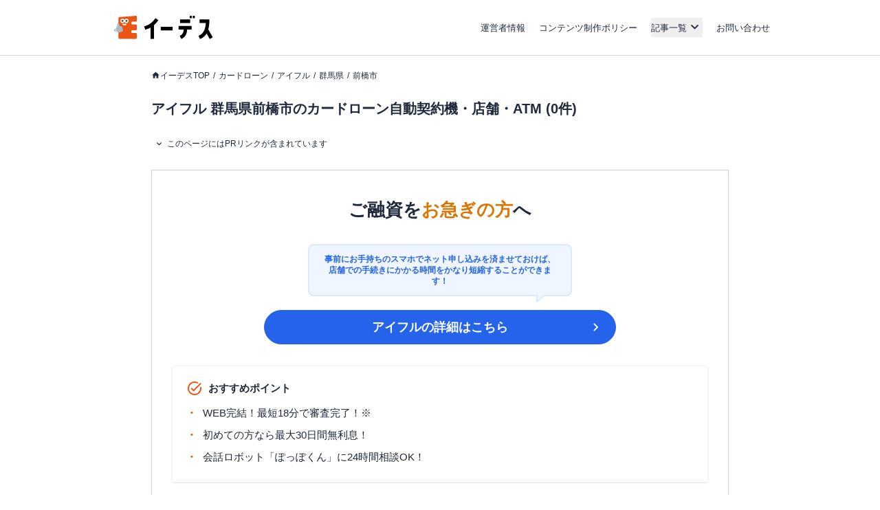

--- FILE ---
content_type: text/html; charset=utf-8
request_url: https://www.a-tm.co.jp/top/cardloan/aiful/prefecture-gunma/maebashi/
body_size: 30632
content:
<!DOCTYPE html><html dir="ltr" lang="ja"><head prefix="og: http://ogp.me/ns# fb: http://ogp.me/ns/fb# article: http://ogp.me/ns/article#"><meta charSet="utf-8"/><meta name="viewport" content="width=device-width, initial-scale=1, minimum-scale=1, maximum-scale=1, user-scalable=yes"/><link rel="preload" as="image" href="https://static-media.www.a-tm.co.jp/user/4005eb39386abba30aaa99da1c03561fef361075/_next/static/media/edesu.e1b82693.svg"/><link rel="stylesheet" href="https://static-media.www.a-tm.co.jp/user/4005eb39386abba30aaa99da1c03561fef361075/_next/static/css/3dfb849c8850849a.css" data-precedence="next"/><link rel="stylesheet" href="https://static-media.www.a-tm.co.jp/user/4005eb39386abba30aaa99da1c03561fef361075/_next/static/css/6ed5b5000288f849.css" data-precedence="next"/><link rel="preload" as="script" fetchPriority="low" href="https://static-media.www.a-tm.co.jp/user/4005eb39386abba30aaa99da1c03561fef361075/_next/static/chunks/webpack-e6f1e3c1b32c5b08.js"/><script src="https://static-media.www.a-tm.co.jp/user/4005eb39386abba30aaa99da1c03561fef361075/_next/static/chunks/4bd1b696-182b6b13bdad92e3.js" async=""></script><script src="https://static-media.www.a-tm.co.jp/user/4005eb39386abba30aaa99da1c03561fef361075/_next/static/chunks/1255-3ce760e42cc14bfd.js" async=""></script><script src="https://static-media.www.a-tm.co.jp/user/4005eb39386abba30aaa99da1c03561fef361075/_next/static/chunks/main-app-f3336e172256d2ab.js" async=""></script><script src="https://static-media.www.a-tm.co.jp/user/4005eb39386abba30aaa99da1c03561fef361075/_next/static/chunks/app/layout-3ba5b3b8c9557e79.js" async=""></script><script src="https://static-media.www.a-tm.co.jp/user/4005eb39386abba30aaa99da1c03561fef361075/_next/static/chunks/1023-443128e9af1239da.js" async=""></script><script src="https://static-media.www.a-tm.co.jp/user/4005eb39386abba30aaa99da1c03561fef361075/_next/static/chunks/2619-b8db57ac19da49ac.js" async=""></script><script src="https://static-media.www.a-tm.co.jp/user/4005eb39386abba30aaa99da1c03561fef361075/_next/static/chunks/1356-e596a541bfe2b2bd.js" async=""></script><script src="https://static-media.www.a-tm.co.jp/user/4005eb39386abba30aaa99da1c03561fef361075/_next/static/chunks/1758-c41e6d98cdc58568.js" async=""></script><script src="https://static-media.www.a-tm.co.jp/user/4005eb39386abba30aaa99da1c03561fef361075/_next/static/chunks/8244-223801f725636548.js" async=""></script><script src="https://static-media.www.a-tm.co.jp/user/4005eb39386abba30aaa99da1c03561fef361075/_next/static/chunks/4254-cb09deed4e777bcd.js" async=""></script><script src="https://static-media.www.a-tm.co.jp/user/4005eb39386abba30aaa99da1c03561fef361075/_next/static/chunks/7284-c4ad308664d5f04b.js" async=""></script><script src="https://static-media.www.a-tm.co.jp/user/4005eb39386abba30aaa99da1c03561fef361075/_next/static/chunks/app/error-37808b1f2bbb90e2.js" async=""></script><script src="https://static-media.www.a-tm.co.jp/user/4005eb39386abba30aaa99da1c03561fef361075/_next/static/chunks/4e6af11a-e670f38846132a0e.js" async=""></script><script src="https://static-media.www.a-tm.co.jp/user/4005eb39386abba30aaa99da1c03561fef361075/_next/static/chunks/1082-37ce1dabc09c9066.js" async=""></script><script src="https://static-media.www.a-tm.co.jp/user/4005eb39386abba30aaa99da1c03561fef361075/_next/static/chunks/1900-d6cbe282f7b94ff8.js" async=""></script><script src="https://static-media.www.a-tm.co.jp/user/4005eb39386abba30aaa99da1c03561fef361075/_next/static/chunks/app/top/cardloan_areas/%5BproductSlug%5D/%5BprefCode%5D/%5BcityCode%5D/page-667b427903b03ee8.js" async=""></script><script src="https://www.googletagmanager.com/gtag/js?id=G-1JRFBHK0GT" async=""></script><script src="https://static-media.www.a-tm.co.jp/user/4005eb39386abba30aaa99da1c03561fef361075/_next/static/chunks/9217-f01a6cfb63581a6f.js" async=""></script><script src="https://static-media.www.a-tm.co.jp/user/4005eb39386abba30aaa99da1c03561fef361075/_next/static/chunks/app/top/layout-67517e8574b86db8.js" async=""></script><link rel="preconnect dns-prefetch" href="//static-media.www.a-tm.co.jp"/><link rel="preconnect dns-prefetch" href="//image-media.www.a-tm.co.jp"/><link rel="preconnect dns-prefetch" href="//edesu-design-system.www.a-tm.co.jp"/><link rel="preconnect dns-prefetch" href="//www.googletagmanager.com"/><title>アイフル 群馬県前橋市のカードローン自動契約機・店舗・ATM | イーデス</title><meta name="description" content="アイフルの群馬県前橋市にある店舗・ATMをご紹介します。最寄りの店舗がどこにあるのかMAPから検索可能!店舗の場所や営業時間が気になる方は今すぐチェック!"/><meta name="robots" content="noindex, nofollow"/><link rel="canonical" href="https://www.a-tm.co.jp/top/cardloan/aiful/prefecture-gunma/maebashi/"/><meta property="og:title" content="アイフル 群馬県前橋市のカードローン自動契約機・店舗・ATM"/><meta property="og:description" content="アイフルの群馬県前橋市にある店舗・ATMをご紹介します。最寄りの店舗がどこにあるのかMAPから検索可能!店舗の場所や営業時間が気になる方は今すぐチェック!"/><meta property="og:url" content="https://www.a-tm.co.jp/top/cardloan/aiful/prefecture-gunma/maebashi/"/><meta property="og:site_name" content="イーデス"/><meta property="og:image" content="https://static-media.www.a-tm.co.jp/user/4005eb39386abba30aaa99da1c03561fef361075/_next/images/common/ogp/default.jpg"/><meta property="og:image:alt" content="イーデス"/><meta property="og:type" content="article"/><meta name="twitter:card" content="summary_large_image"/><meta name="twitter:title" content="アイフル 群馬県前橋市のカードローン自動契約機・店舗・ATM"/><meta name="twitter:description" content="アイフルの群馬県前橋市にある店舗・ATMをご紹介します。最寄りの店舗がどこにあるのかMAPから検索可能!店舗の場所や営業時間が気になる方は今すぐチェック!"/><meta name="twitter:image" content="https://static-media.www.a-tm.co.jp/user/4005eb39386abba30aaa99da1c03561fef361075/_next/images/common/ogp/default.jpg"/><meta name="twitter:image:alt" content="イーデス"/><link rel="shortcut icon" href="https://static-media.www.a-tm.co.jp/user/4005eb39386abba30aaa99da1c03561fef361075/_next/images/projects/shared/head/Favicon/favicon.ico"/><link rel="icon" href="https://static-media.www.a-tm.co.jp/user/4005eb39386abba30aaa99da1c03561fef361075/_next/images/projects/shared/head/Favicon/favicon.svg"/><script>
          window.dataLayer = window.dataLayer || [];
          function gtag(){dataLayer.push(arguments);}
          gtag('js', new Date());
          gtag('config', 'G-1JRFBHK0GT');
        </script><script>
      (function(w,d,s,l,i){w[l]=w[l]||[];w[l].push({'gtm.start':
      new Date().getTime(),event:'gtm.js'});var f=d.getElementsByTagName(s)[0],
      j=d.createElement(s),dl=l!='dataLayer'?'&l='+l:'';j.async=true;j.src=
      'https://www.googletagmanager.com/gtm.js?id='+i+dl;f.parentNode.insertBefore(j,f);
      })(window,document,'script','dataLayer','GTM-N3RP45T');
      </script><script src="https://static-media.www.a-tm.co.jp/user/4005eb39386abba30aaa99da1c03561fef361075/_next/static/chunks/polyfills-42372ed130431b0a.js" noModule=""></script></head><body><noscript><iframe src="https://www.googletagmanager.com/ns.html?id=GTM-N3RP45T&amp;gtm_auth=&amp;gtm_preview=&amp;gtm_cookies_win=x" height="0" width="0" style="display:none;visibility:hidden" id="tag-manager"></iframe></noscript><script type="application/ld+json">{"@context":"https://schema.org","@type":"Organization","@id":"https://life-design.a-tm.co.jp/#Organization","name":"株式会社エイチームライフデザイン","url":"https://life-design.a-tm.co.jp/","logo":{"@type":"ImageObject","@id":"https://life-design.a-tm.co.jp/images/common/AteamLogo.png#ImageObject","url":"https://life-design.a-tm.co.jp/images/common/AteamLogo.png"},"image":{"@type":"ImageObject","@id":"https://life-design.a-tm.co.jp/images/common/AteamLogo.png#ImageObject","url":"https://life-design.a-tm.co.jp/images/common/AteamLogo.png"},"address":{"@type":"PostalAddress","streetAddress":"名駅三丁目28番12号大名古屋ビルヂング 32F","addressLocality":"名古屋市中村区","addressRegion":"愛知県","postalCode":"450-6432","telephone":"052-433-4977","addressCountry":{"@type":"Country","name":"JP"}},"founder":{"@type":"Person"},"foundingDate":"2013-08-22","sameAs":[],"parentOrganization":{"@type":"Organization","@id":"https://www.a-tm.co.jp#Organization","name":"株式会社エイチームホールディングス","url":"https://www.a-tm.co.jp","logo":{"@type":"ImageObject","@id":"https://life-design.a-tm.co.jp/images/common/AteamLogo.png#ImageObject","url":"https://life-design.a-tm.co.jp/images/common/AteamLogo.png"},"image":{"@type":"ImageObject","@id":"https://life-design.a-tm.co.jp/images/common/AteamLogo.png#ImageObject","url":"https://life-design.a-tm.co.jp/images/common/AteamLogo.png"},"address":{"@type":"PostalAddress","streetAddress":"名駅三丁目28番12号大名古屋ビルヂング 32F","addressLocality":"名古屋市中村区","addressRegion":"愛知県","postalCode":"450-6432","telephone":"052-747-5550","addressCountry":{"@type":"Country","name":"JP"}},"founder":{"@type":"Person","name":"林 高生","sameAs":["https://www.a-tm.co.jp/about/message/","https://ja.wikipedia.org/wiki/%E6%9E%97%E9%AB%98%E7%94%9F"]},"foundingDate":"2000/2/29","sameAs":["https://www.a-tm.co.jp/","https://ja.wikipedia.org/wiki/%E3%82%A8%E3%82%A4%E3%83%81%E3%83%BC%E3%83%A0","https://www.google.com/maps/place/%E6%A0%AA%E5%BC%8F%E4%BC%9A%E7%A4%BE%E3%82%A8%E3%82%A4%E3%83%81%E3%83%BC%E3%83%A0/@35.1720324,136.8824412,17z/data=!4m9!1m2!2m1!1z5qCq5byP5Lya56S-44Ko44Kk44OB44O844Og!3m5!1s0x600376e99f87f3ad:0x27fb434ec9e21203!8m2!3d35.172066!4d136.884629!15sChvmoKrlvI_kvJrnpL7jgqjjgqTjg4Hjg7zjg6CSARBjb3Jwb3JhdGVfb2ZmaWNl","https://www.facebook.com/ateam.saiyo.info/","https://shikiho.jp/stocks/3662/"],"subOrganization":[{"@type":"Organization","@id":"https://www.ateam-entertainment.com/#Organization","name":"株式会社エイチームエンターテインメント","url":"https://www.ateam-entertainment.com/"},{"@type":"Organization","@id":"https://commerce-tech.a-tm.co.jp/#Organization","name":"株式会社エイチームコマーステック","url":"https://commerce-tech.a-tm.co.jp/"},{"@type":"Organization","@id":"https://life.a-tm.co.jp/#Organization","name":"株式会社エイチームウェルネス","url":"https://life.a-tm.co.jp/"},{"@type":"Organization","@id":"https://at-vietnam.com/#Organization","name":"Ateam Vietnam Co., Ltd.","url":"https://at-vietnam.com/"},{"@type":"Organization","@id":"https://corp.qiita.com/#Organization","name":"Qiita株式会社","url":"https://corp.qiita.com/"},{"@type":"Organization","@id":"https://microcms.co.jp/#Organization","name":"株式会社microCMS","url":"https://microcms.co.jp/"},{"@type":"Organization","@id":"https://www.paddle-inc.jp/#Organization","name":"株式会社Paddle","url":"https://www.paddle-inc.jp/"},{"@type":"Organization","@id":"https://wca.co.jp/#Organization","name":"株式会社WCA","url":"https://wca.co.jp/"},{"@type":"Organization","@id":"https://strainer.jp/#Organization","name":"株式会社ストレイナー","url":"https://strainer.jp/"}]}}</script><header data-layout="Header" class="border-b border-solid border-b-slate-300"><div class="
          flex h-14 w-full items-center justify-between px-4
          md:h-20 md:px-0
          lg:mx-auto lg:w-[980px]
          px-4
        "><div class="w-28 md:w-44 md:px-4"><a href="/top/" title="イーデス | 暮らしの「まよい」を解決する情報メディア"><img alt="イーデス" width="247" height="58" decoding="async" data-nimg="1" style="color:transparent" src="https://static-media.www.a-tm.co.jp/user/4005eb39386abba30aaa99da1c03561fef361075/_next/static/media/edesu.e1b82693.svg"/></a></div><nav data-layout="MenuBar" class=" my-auto block size-[30px] text-right md:hidden "><ul id="js-drawerList" class="
          absolute left-0 top-0 z-50 m-0 size-full list-none bg-[rgba(30,41,59,0.95)] pb-[30px] pt-[60px] text-center font-bold
          hidden
       "><li class="mb-[4%]"><a href="/top/about/corporate/" class="px-[1em] py-2.5 text-lg text-white">運営者情報</a></li><li class="mb-[4%]"><a href="/top/about/contents_policy/" class="px-[1em] py-2.5 text-lg text-white">コンテンツ制作ポリシー</a></li><li class="mb-[4%]"><a data-layout="LinkNewTabOpen" href="https://www.a-tm.co.jp/contact/" class="px-[1em] py-2.5 text-lg text-white" target="_blank" rel="noopener">お問い合わせ</a></li><li class="mb-[4%]"><ul class="pt-[2%]"><li><a href="/top/job-change/" class=" inline-block py-[7px] px-2.5 text-sm text-white before:mr-2.5 before:text-normal before:content-[&#x27;&gt;&#x27;] ">転職</a></li><li><a href="/top/creditcard/" class=" inline-block py-[7px] px-2.5 text-sm text-white before:mr-2.5 before:text-normal before:content-[&#x27;&gt;&#x27;] ">クレジットカード</a></li><li><a href="/top/cardloan/" class=" inline-block py-[7px] px-2.5 text-sm text-white before:mr-2.5 before:text-normal before:content-[&#x27;&gt;&#x27;] ">カードローン</a></li><li><a href="/top/housingloan/" class=" inline-block py-[7px] px-2.5 text-sm text-white before:mr-2.5 before:text-normal before:content-[&#x27;&gt;&#x27;] ">住宅ローン</a></li><li><a href="/top/securities/" class=" inline-block py-[7px] px-2.5 text-sm text-white before:mr-2.5 before:text-normal before:content-[&#x27;&gt;&#x27;] ">証券投資</a></li><li><a href="/top/fx/" class=" inline-block py-[7px] px-2.5 text-sm text-white before:mr-2.5 before:text-normal before:content-[&#x27;&gt;&#x27;] ">FX</a></li><li><a href="/top/car/" class=" inline-block py-[7px] px-2.5 text-sm text-white before:mr-2.5 before:text-normal before:content-[&#x27;&gt;&#x27;] ">自動車</a></li><li><a href="/top/energy/" class=" inline-block py-[7px] px-2.5 text-sm text-white before:mr-2.5 before:text-normal before:content-[&#x27;&gt;&#x27;] ">電気・ガス</a></li><li><a href="/top/furusato-tax/" class=" inline-block py-[7px] px-2.5 text-sm text-white before:mr-2.5 before:text-normal before:content-[&#x27;&gt;&#x27;] ">ふるさと納税</a></li><li><a href="/top/factoring/" class=" inline-block py-[7px] px-2.5 text-sm text-white before:mr-2.5 before:text-normal before:content-[&#x27;&gt;&#x27;] ">ファクタリング</a></li><li><a href="/top/internet/" class=" inline-block py-[7px] px-2.5 text-sm text-white before:mr-2.5 before:text-normal before:content-[&#x27;&gt;&#x27;] ">インターネット</a></li><li><a href="/top/other/" class=" inline-block py-[7px] px-2.5 text-sm text-white before:mr-2.5 before:text-normal before:content-[&#x27;&gt;&#x27;] ">その他</a></li></ul></li><li><button type="button" class=" absolute right-5 top-9 size-5 cursor-pointer appearance-none bg-image-icon-menuBar-close " aria-label="メニューを閉じる"></button></li></ul><button type="button" class=" relative grid size-8 cursor-pointer appearance-none place-items-center rounded-full bg-slate-800 before:absolute before:size-5 before:bg-image-icon-menuBar-open " aria-label="メニューを開く"></button></nav><ul data-layout="GlobalMenu" class=" hidden md:flex md:items-center md:space-x-5 md:px-2.5 md:text-sm "><li><a href="/top/about/corporate/">運営者情報</a></li><li><a href="/top/about/contents_policy/">コンテンツ制作ポリシー</a></li><li data-layout="ArticleListDropdown" class="relative"><button data-een="common_ArticleListDropdown_button" class="
          relative flex items-center
          after:font-icon after:text-3xl/tight after:transition-transform after:content-icon-down
          
        " type="button" aria-expanded="false" aria-controls="articleListDropdown">記事一覧</button></li><li><a data-layout="LinkNewTabOpen" href="https://www.a-tm.co.jp/contact/" target="_blank" rel="noopener">お問い合わせ</a></li></ul></div></header><div class="isolate"><div data-layout="SectionWrapper" class="
      wrapper relative mx-auto w-full max-w-full bg-white
      md:w-[840px]
    "><script type="application/ld+json">{"@context":"https://schema.org","@type":"BreadcrumbList","itemListElement":[{"@type":"ListItem","position":1,"name":"イーデスTOP","item":{"@type":"Thing","@id":"https://www.a-tm.co.jp/top/","name":"イーデスTOP","description":""}},{"@type":"ListItem","position":2,"name":"カードローン","item":{"@type":"Thing","@id":"https://www.a-tm.co.jp/top/cardloan/","name":"カードローン","description":""}},{"@type":"ListItem","position":3,"name":"アイフル","item":{"@type":"Thing","@id":"https://www.a-tm.co.jp/top/cardloan/aiful/","name":"アイフル","description":""}},{"@type":"ListItem","position":4,"name":"群馬県","item":{"@type":"Thing","@id":"https://www.a-tm.co.jp/top/cardloan/aiful/prefecture-gunma/","name":"群馬県","description":""}},{"@type":"ListItem","position":5,"name":"前橋市","item":{"@type":"Thing","@id":"https://www.a-tm.co.jp/top/cardloan/aiful/prefecture-gunma/maebashi/","name":"前橋市","description":""}}]}</script><ul data-layout="PageBreadcrumb" class="
        mx-auto my-0 w-full overflow-y-hidden overflow-x-scroll
        whitespace-nowrap py-3 text-xs md:mb-6 md:mt-4
        md:overflow-auto md:whitespace-normal md:py-0 md:text-base
        hidden md:block
      "><li class=" mr-[5px] inline-block text-xs after:pl-[5px] after:text-slate-800 after:content-[&#x27;/&#x27;] first:ml-2.5 last:after:content-[&#x27;&#x27;] md:first:ml-0 "><a href="/top/" class="
              text-slate-800 no-underline
              
                    before:relative before:top-[2px]
                    before:inline-block before:size-[13px] before:bg-image-icon-home-slate-800
                    before:bg-contain before:bg-no-repeat before:content-[&#x27;&#x27;]
                    
            ">イーデスTOP</a></li><li class=" mr-[5px] inline-block text-xs after:pl-[5px] after:text-slate-800 after:content-[&#x27;/&#x27;] first:ml-2.5 last:after:content-[&#x27;&#x27;] md:first:ml-0 "><a href="/top/cardloan/" class="
              text-slate-800 no-underline
              
            ">カードローン</a></li><li class=" mr-[5px] inline-block text-xs after:pl-[5px] after:text-slate-800 after:content-[&#x27;/&#x27;] first:ml-2.5 last:after:content-[&#x27;&#x27;] md:first:ml-0 "><a href="/top/cardloan/aiful/" class="
              text-slate-800 no-underline
              
            ">アイフル</a></li><li class=" mr-[5px] inline-block text-xs after:pl-[5px] after:text-slate-800 after:content-[&#x27;/&#x27;] first:ml-2.5 last:after:content-[&#x27;&#x27;] md:first:ml-0 "><a href="/top/cardloan/aiful/prefecture-gunma/" class="
              text-slate-800 no-underline
              
            ">群馬県</a></li><li class=" mr-[5px] inline-block text-xs after:pl-[5px] after:text-slate-800 after:content-[&#x27;/&#x27;] first:ml-2.5 last:after:content-[&#x27;&#x27;] md:first:ml-0 "><a href="/top/cardloan/aiful/prefecture-gunma/maebashi/" class="
              text-slate-800 no-underline
              
            ">前橋市</a></li></ul><section data-layout="MainSection" class="
        space-y-4 md:space-y-5
        mb-2 leading-none
        md:mb-8
      "><div id="backToTop"></div><header data-layout="PostHeader"><div class=" mt-4 px-3.5 contentWidth:px-0 "><h1 data-layout="SectionTitleH1" class="
        my-3 text-2xl font-bold
      ">アイフル 群馬県前橋市のカードローン自動契約機・店舗・ATM (0件)</h1></div></header><section data-layout="PostSection" class="md:space-y-5"><div data-layout="PostInformationWrapper" class=" px-[15px] contentWidth:px-0 "><details class="group text-xs bg-white" data-layout="PostInfo"><summary class="inline-flex cursor-pointer items-center px-1 py-2 before:me-1 before:font-icon before:text-base/none before:transition-transform before:content-icon-down group-open:before:rotate-180">このページにはPRリンクが含まれています</summary><div class="px-2 py-1">『<!-- -->イーデス<!-- -->』は、複数の企業と提携しており、当サイトを経由して商品への申込みがあった場合、各企業から報酬を受け取ることがあります。ただし、当サイトで紹介する商品・サービスは、イーデスが独自の基準で評価し掲載しております。<br/>また当サイトで得た収益は、サイトを訪れる皆様により役立つコンテンツを提供するために、情報の品質向上・ランキング精度の向上等に還元しております。<a href="/top/about/contents_policy/#partnerOrganizationList" class="text-slate-800 underline">※提携機関一覧</a></div></details></div><div data-layout="PostContentWrapper" class=" sp__inner px-3.5 pb-8 pt-4 contentWidth:p-0 minimalMax:px-3 "><div data-layout="TopBanner" class="mb-6"><div class=" mb-4 border border-solid border-slate-300 px-3 pb-3 pt-5 md:px-7 md:pb-7 md:pt-10 "><div class="text-center"><p class=" mb-5 text-2xl font-bold md:mb-8 md:text-4xl ">ご融資を<span class="text-amber-600">お急ぎの方</span>へ</p><div data-layout="MicroCopyText" class="mb-5"><div class="text-center"><div class=" relative inline-block w-full max-w-96 rounded-lg border-2 border-blue-100 bg-blue-50 px-5 py-3 text-xs/snug font-bold text-blue-600 before:absolute before:-bottom-3 before:right-9 before:rounded-bl-sm before:border-r-[14px] before:border-t-[12px] before:border-x-transparent before:border-b-transparent before:border-t-blue-100 after:absolute after:-bottom-2 after:right-9 after:rounded-bl-sm after:border-r-[12px] after:border-t-[10px] after:border-x-transparent after:border-b-transparent after:border-t-blue-50 ">事前にお手持ちのスマホでネット申し込みを済ませておけば、<br/>店舗での手続きにかかる時間をかなり短縮することができます！</div></div></div><div class="mx-auto mb-8 grid max-w-lg"><div class="hidden md:grid"><a class="relative inline-block rounded-full text-center font-bold leading-snug outline-offset-4 border border-blue-600 bg-blue-600 text-white px-12 py-3 text-xl after:absolute after:top-1/2 after:-translate-y-1/2 after:font-icon after:font-normal after:text-white after:right-4 after:w-6 after:text-[1.5rem] after:leading-none after:content-icon-right" data-layout="SendUrlAnchorButton" href="https://cardloan.a-tm.co.jp/gate/sites/b3e29d338defac56388812a85b3fd5c0dd15543341aabe704c53c5ca834f43a8/send_customers/?coop_id=2&amp;tag_params%5Bab_code%5D=&amp;tag_params%5Baction%5D=&amp;tag_params%5Bcontroller%5D=&amp;tag_params%5Bdesign_set%5D=seo&amp;tag_params%5Bdetail_code%5D=0001&amp;tag_params%5Bdevice_code%5D=pc&amp;tag_params%5Binflow_code%5D=a&amp;tag_params%5Bmethod_code%5D=nse&amp;tag_params%5Bsite_code%5D=finergy_media" rel="noopener nofollow" target="_blank">アイフル<!-- -->の詳細はこちら</a></div><div class="grid md:hidden"><a class="relative inline-block rounded-full text-center font-bold leading-snug outline-offset-4 border border-blue-600 bg-blue-600 text-white px-12 py-3 text-xl after:absolute after:top-1/2 after:-translate-y-1/2 after:font-icon after:font-normal after:text-white after:right-4 after:w-6 after:text-[1.5rem] after:leading-none after:content-icon-right" data-layout="SendUrlAnchorButton" href="https://cardloan.a-tm.co.jp/gate/sites/b3e29d338defac56388812a85b3fd5c0dd15543341aabe704c53c5ca834f43a8/send_customers/?coop_id=2&amp;tag_params%5Bab_code%5D=&amp;tag_params%5Baction%5D=&amp;tag_params%5Bcontroller%5D=&amp;tag_params%5Bdesign_set%5D=seo&amp;tag_params%5Bdetail_code%5D=0001&amp;tag_params%5Bdevice_code%5D=pc&amp;tag_params%5Binflow_code%5D=a&amp;tag_params%5Bmethod_code%5D=nse&amp;tag_params%5Bsite_code%5D=finergy_media" rel="noopener nofollow" target="_blank">アイフル<!-- -->の詳細はこちら</a></div></div></div><div data-layout="HighlightBox" class="p-5 text-base m-0.5 bg-white shadow-default"><p class="mb-2 flex items-start font-bold before:mr-2 before:font-icon before:text-[1.5rem]/none before:font-normal text-slate-800 before:text-orange-600 before:content-icon-check">おすすめポイント</p><ul data-layout="List"><li class="relative py-1 text-base before:absolute before:left-0 before:font-bold before:text-orange-600 pl-6 before:content-[&#x27;・&#x27;]">WEB完結！最短18分で審査完了！※</li><li class="relative py-1 text-base before:absolute before:left-0 before:font-bold before:text-orange-600 pl-6 before:content-[&#x27;・&#x27;]">初めての方なら最大30日間無利息！</li><li class="relative py-1 text-base before:absolute before:left-0 before:font-bold before:text-orange-600 pl-6 before:content-[&#x27;・&#x27;]">会話ロボット「ぽっぽくん」に24時間相談OK！</li></ul></div></div><ul data-layout="AnnotationList"><li class="break-all text-xs/relaxed font-normal text-slate-500">※<!-- -->申込時間や審査により希望に沿えない場合があります。</li><li class="break-all text-xs/relaxed font-normal text-slate-500">※<span class="hidden md:inline"><a data-layout="SendUrl" href="https://cardloan.a-tm.co.jp/gate/sites/b3e29d338defac56388812a85b3fd5c0dd15543341aabe704c53c5ca834f43a8/send_customers/?coop_id=2&amp;tag_params%5Bab_code%5D=&amp;tag_params%5Baction%5D=&amp;tag_params%5Bcontroller%5D=&amp;tag_params%5Bdesign_set%5D=seo&amp;tag_params%5Bdetail_code%5D=0001&amp;tag_params%5Bdevice_code%5D=pc&amp;tag_params%5Binflow_code%5D=a&amp;tag_params%5Bmethod_code%5D=nse&amp;tag_params%5Bsite_code%5D=finergy_media" class=" underline" target="_blank" rel="noopener nofollow">アイフル<!-- -->の詳細はこちら</a></span><span class="md:hidden"><a data-layout="SendUrl" href="https://cardloan.a-tm.co.jp/gate/sites/b3e29d338defac56388812a85b3fd5c0dd15543341aabe704c53c5ca834f43a8/send_customers/?coop_id=2&amp;tag_params%5Bab_code%5D=&amp;tag_params%5Baction%5D=&amp;tag_params%5Bcontroller%5D=&amp;tag_params%5Bdesign_set%5D=seo&amp;tag_params%5Bdetail_code%5D=0001&amp;tag_params%5Bdevice_code%5D=pc&amp;tag_params%5Binflow_code%5D=a&amp;tag_params%5Bmethod_code%5D=nse&amp;tag_params%5Bsite_code%5D=finergy_media" class=" underline" target="_blank" rel="noopener nofollow">アイフル<!-- -->の詳細はこちら</a></span></li></ul></div><p>当エリアには店舗がありません。</p><ul data-layout="AnnotationList"><li class="break-all text-xs/relaxed font-normal text-slate-500">※<!-- -->一部店舗によって異なります。</li><li class="break-all text-xs/relaxed font-normal text-slate-500">※<!-- -->自動契約機の場合は年中無休（年末年始は除く）</li></ul><div data-layout="ProductSearch"><h2 data-layout="SectionTitleH2" class="
        mb-7 mt-14 border-b-2 border-solid pb-2 text-3xl font-bold
      ">群馬県<!-- -->前橋市<!-- -->のサービスから検索</h2><ul class=" mb-4 grid grid-cols-1 gap-7 md:grid-cols-2 "><li class="border border-solid border-slate-300 p-4"><div data-layout="ProductCard" class="space-y-5"><h3 class="text-xl font-bold">プロミス 群馬県前橋市のカードローン自動契約機・店舗・ATMを検索</h3><div class="mx-auto w-28"><img alt="プロミス" loading="lazy" width="120" height="120" decoding="async" data-nimg="1" class="object-contain" style="color:transparent" src="https://images.a-cashing.com/uploads/cardloan/hikatsuku_product/product_image/square_popup/1/promise.jpg"/></div><div data-layout="HighlightBox" class="p-5 text-base m-0.5 bg-white shadow-default"><p class="mb-2 flex items-start font-bold before:mr-2 before:font-icon before:text-[1.5rem]/none before:font-normal text-slate-800 before:text-orange-600 before:content-icon-check">おすすめポイント</p><ul data-layout="List"><li class="relative py-1 text-base before:absolute before:left-0 before:font-bold before:text-orange-600 pl-6 before:content-[&#x27;・&#x27;]">はじめてご契約の方に最大1,000ポイント分のVポイントをプレゼント※諸条件あり</li><li class="relative py-1 text-base before:absolute before:left-0 before:font-bold before:text-orange-600 pl-6 before:content-[&#x27;・&#x27;]">Web契約で最短3分融資も可能※</li><li class="relative py-1 text-base before:absolute before:left-0 before:font-bold before:text-orange-600 pl-6 before:content-[&#x27;・&#x27;]">初めての方なら、30日間利息0円※</li></ul></div><div data-layout="MicroCopyText" class="mb-5"><div class="text-center"><div class=" relative inline-block w-full max-w-96 rounded-lg border-2 border-blue-100 bg-blue-50 px-5 py-3 text-xs/snug font-bold text-blue-600 before:absolute before:-bottom-3 before:right-9 before:rounded-bl-sm before:border-r-[14px] before:border-t-[12px] before:border-x-transparent before:border-b-transparent before:border-t-blue-100 after:absolute after:-bottom-2 after:right-9 after:rounded-bl-sm after:border-r-[12px] after:border-t-[10px] after:border-x-transparent after:border-b-transparent after:border-t-blue-50 ">プロミス 群馬県前橋市のカードローン自動契約機・店舗・ATMを検索</div></div></div><div class="grid gap-y-5"><a class="relative inline-block rounded-full text-center font-bold leading-snug outline-offset-4 border border-amber-400 bg-amber-400 text-slate-800 px-10 py-3 text-base" data-layout="AnchorButton" href="/top/cardloan/promise/prefecture-gunma/maebashi/">検索する</a><a class="relative inline-block rounded-full text-center font-bold leading-snug outline-offset-4 border border-slate-300 bg-white text-slate-800 px-10 py-3 text-base" data-layout="AnchorButton" href="/top/cardloan/promise/promise-word-mouth-information/">プロミス<!-- -->の口コミ・評判</a></div></div></li><li class="border border-solid border-slate-300 p-4"><div data-layout="ProductCard" class="space-y-5"><h3 class="text-xl font-bold">アイフル 群馬県前橋市のカードローン自動契約機・店舗・ATMを検索</h3><div class="mx-auto w-28"><img alt="アイフル" loading="lazy" width="120" height="120" decoding="async" data-nimg="1" class="object-contain" style="color:transparent" src="https://images.a-cashing.com/uploads/cardloan/hikatsuku_product/product_image/square_popup/2/thumbnail_aiful.jpg"/></div><p class="bg-slate-100 p-3 text-sm">申し訳ございません。該当の店舗が登録されていないか、存在いたしません。</p></div></li><li class="border border-solid border-slate-300 p-4"><div data-layout="ProductCard" class="space-y-5"><h3 class="text-xl font-bold">アコム 群馬県前橋市のカードローン自動契約機・店舗・ATMを検索</h3><div class="mx-auto w-28"><img alt="アコム" loading="lazy" width="120" height="120" decoding="async" data-nimg="1" class="object-contain" style="color:transparent" src="https://images.a-cashing.com/uploads/cardloan/hikatsuku_product/product_image/square_popup/3/acom.jpg"/></div><div data-layout="HighlightBox" class="p-5 text-base m-0.5 bg-white shadow-default"><p class="mb-2 flex items-start font-bold before:mr-2 before:font-icon before:text-[1.5rem]/none before:font-normal text-slate-800 before:text-orange-600 before:content-icon-check">おすすめポイント</p><ul data-layout="List"><li class="relative py-1 text-base before:absolute before:left-0 before:font-bold before:text-orange-600 pl-6 before:content-[&#x27;・&#x27;]">申込～借入までWEB完結！最短20分で融資可能！※</li><li class="relative py-1 text-base before:absolute before:left-0 before:font-bold before:text-orange-600 pl-6 before:content-[&#x27;・&#x27;]">はじめての人は、最大30日間金利0円！</li><li class="relative py-1 text-base before:absolute before:left-0 before:font-bold before:text-orange-600 pl-6 before:content-[&#x27;・&#x27;]">24時間365日いつでも借入＆返済できる！</li></ul></div><div data-layout="MicroCopyText" class="mb-5"><div class="text-center"><div class=" relative inline-block w-full max-w-96 rounded-lg border-2 border-blue-100 bg-blue-50 px-5 py-3 text-xs/snug font-bold text-blue-600 before:absolute before:-bottom-3 before:right-9 before:rounded-bl-sm before:border-r-[14px] before:border-t-[12px] before:border-x-transparent before:border-b-transparent before:border-t-blue-100 after:absolute after:-bottom-2 after:right-9 after:rounded-bl-sm after:border-r-[12px] after:border-t-[10px] after:border-x-transparent after:border-b-transparent after:border-t-blue-50 ">アコム 群馬県前橋市のカードローン自動契約機・店舗・ATMを検索</div></div></div><div class="grid gap-y-5"><a class="relative inline-block rounded-full text-center font-bold leading-snug outline-offset-4 border border-amber-400 bg-amber-400 text-slate-800 px-10 py-3 text-base" data-layout="AnchorButton" href="/top/cardloan/acom/prefecture-gunma/maebashi/">検索する</a><a class="relative inline-block rounded-full text-center font-bold leading-snug outline-offset-4 border border-slate-300 bg-white text-slate-800 px-10 py-3 text-base" data-layout="AnchorButton" href="/top/cardloan/acom/acom-word-mouth-information/">アコム<!-- -->の口コミ・評判</a></div></div></li><li class="border border-solid border-slate-300 p-4"><div data-layout="ProductCard" class="space-y-5"><h3 class="text-xl font-bold">レイク 群馬県前橋市のカードローン自動契約機・店舗・ATMを検索</h3><div class="mx-auto w-28"><img alt="レイク" loading="lazy" width="120" height="120" decoding="async" data-nimg="1" class="object-contain" style="color:transparent" src="https://images.a-cashing.com/uploads/cardloan/hikatsuku_product/product_image/square_popup/203/lake.gif"/></div><div data-layout="HighlightBox" class="p-5 text-base m-0.5 bg-white shadow-default"><p class="mb-2 flex items-start font-bold before:mr-2 before:font-icon before:text-[1.5rem]/none before:font-normal text-slate-800 before:text-orange-600 before:content-icon-check">おすすめポイント</p><ul data-layout="List"><li class="relative py-1 text-base before:absolute before:left-0 before:font-bold before:text-orange-600 pl-6 before:content-[&#x27;・&#x27;]">Web完結申込みOK！</li><li class="relative py-1 text-base before:absolute before:left-0 before:font-bold before:text-orange-600 pl-6 before:content-[&#x27;・&#x27;]">レイクアプリでPayPayに手数料なしでチャージ・返済可能！</li><li class="relative py-1 text-base before:absolute before:left-0 before:font-bold before:text-orange-600 pl-6 before:content-[&#x27;・&#x27;]">初めてWebでの契約で業界初の365日間無利息！※</li></ul></div><div data-layout="MicroCopyText" class="mb-5"><div class="text-center"><div class=" relative inline-block w-full max-w-96 rounded-lg border-2 border-blue-100 bg-blue-50 px-5 py-3 text-xs/snug font-bold text-blue-600 before:absolute before:-bottom-3 before:right-9 before:rounded-bl-sm before:border-r-[14px] before:border-t-[12px] before:border-x-transparent before:border-b-transparent before:border-t-blue-100 after:absolute after:-bottom-2 after:right-9 after:rounded-bl-sm after:border-r-[12px] after:border-t-[10px] after:border-x-transparent after:border-b-transparent after:border-t-blue-50 ">レイク 群馬県前橋市のカードローン自動契約機・店舗・ATMを検索</div></div></div><div class="grid gap-y-5"><a class="relative inline-block rounded-full text-center font-bold leading-snug outline-offset-4 border border-amber-400 bg-amber-400 text-slate-800 px-10 py-3 text-base" data-layout="AnchorButton" href="/top/cardloan/lake/prefecture-gunma/maebashi/">検索する</a><a class="relative inline-block rounded-full text-center font-bold leading-snug outline-offset-4 border border-slate-300 bg-white text-slate-800 px-10 py-3 text-base" data-layout="AnchorButton" href="/top/cardloan/lake/lake-word-mouth-information/">レイク<!-- -->の口コミ・評判</a></div></div></li><li class="border border-solid border-slate-300 p-4"><div data-layout="ProductCard" class="space-y-5"><h3 class="text-xl font-bold">SMBCモビット 群馬県前橋市の三井住友銀行内ローン契約機を検索</h3><div class="mx-auto w-28"><img alt="SMBCモビット" loading="lazy" width="120" height="120" decoding="async" data-nimg="1" class="object-contain" style="color:transparent" src="https://images.a-cashing.com/uploads/cardloan/hikatsuku_product/product_image/square_popup/7/250_250_k.png"/></div><div data-layout="HighlightBox" class="p-5 text-base m-0.5 bg-white shadow-default"><p class="mb-2 flex items-start font-bold before:mr-2 before:font-icon before:text-[1.5rem]/none before:font-normal text-slate-800 before:text-orange-600 before:content-icon-check">おすすめポイント</p><ul data-layout="List"><li class="relative py-1 text-base before:absolute before:left-0 before:font-bold before:text-orange-600 pl-6 before:content-[&#x27;・&#x27;]">10秒簡易審査・WEB完結</li><li class="relative py-1 text-base before:absolute before:left-0 before:font-bold before:text-orange-600 pl-6 before:content-[&#x27;・&#x27;]">24時間ネット申し込み可能！</li><li class="relative py-1 text-base before:absolute before:left-0 before:font-bold before:text-orange-600 pl-6 before:content-[&#x27;・&#x27;]">年会費・入会金無料！</li></ul></div><div data-layout="MicroCopyText" class="mb-5"><div class="text-center"><div class=" relative inline-block w-full max-w-96 rounded-lg border-2 border-blue-100 bg-blue-50 px-5 py-3 text-xs/snug font-bold text-blue-600 before:absolute before:-bottom-3 before:right-9 before:rounded-bl-sm before:border-r-[14px] before:border-t-[12px] before:border-x-transparent before:border-b-transparent before:border-t-blue-100 after:absolute after:-bottom-2 after:right-9 after:rounded-bl-sm after:border-r-[12px] after:border-t-[10px] after:border-x-transparent after:border-b-transparent after:border-t-blue-50 ">SMBCモビット 群馬県前橋市の三井住友銀行内ローン契約機を検索</div></div></div><div class="grid gap-y-5"><a class="relative inline-block rounded-full text-center font-bold leading-snug outline-offset-4 border border-amber-400 bg-amber-400 text-slate-800 px-10 py-3 text-base" data-layout="AnchorButton" href="/top/cardloan/mobit/prefecture-gunma/maebashi/">検索する</a><a class="relative inline-block rounded-full text-center font-bold leading-snug outline-offset-4 border border-slate-300 bg-white text-slate-800 px-10 py-3 text-base" data-layout="AnchorButton" href="/top/cardloan/mobit/mobit-word-mouth-information/">SMBCモビット<!-- -->の口コミ・評判</a></div></div></li></ul><ul data-layout="AnnotationList"><li class="break-all text-xs/relaxed font-normal text-slate-500">※<!-- -->プロミス、アイフルの審査時間・融資時間：申込みの時間帯、利用する銀行、曜日、または本人確認書類の提出状況によって、当日中の融資ができない場合があります。</li><li class="break-all text-xs/relaxed font-normal text-slate-500">※<!-- -->アコムの審査時間・融資時間：お申込時間や審査によりご希望に添えない場合がございます。</li><li class="break-all text-xs/relaxed font-normal text-slate-500">※<!-- -->レイクの審査時間・融資時間：21時（日曜日は18時）までの契約手続き完了（審査・必要書類の確認含む）で、当日中に振込みが可能です。審査結果を確認できる時間は、8時10分〜21時50分（毎月第3日曜日は、8時10分〜19時）です。時間外や申し込み内容によっては、電話またはメールで審査結果が通知される場合があります。一部金融機関および、メンテナンス時間等を除きます。</li><li class="break-all text-xs/relaxed font-normal text-slate-500">※<!-- -->レイクの無利息期間サービス：365日間無利息（初めての契約・Web申込み限定）契約額が50万円以上で契約後59日以内に収入証明書類の提出とレイクでの登録が完了の方。60日間無利息（初めての契約・Web申込み限定）契約額が50万円未満の方。無利息期間経過後は通常金利適用。初回契約翌日から無利息適用。他の無利息商品との併用不可。</li></ul></div><div data-layout="BorrowStep"><h2 data-layout="SectionTitleH2" class="
        mb-7 mt-14 border-b-2 border-solid pb-2 text-3xl font-bold
      ">本日中に借りるための3ステップ</h2><dl class=" mb-4 space-y-7 md:flex md:justify-between md:space-y-0 "><div class=" border border-solid border-slate-300 p-4 md:mb-0 md:w-[32%] "><dl class=" relative mb-5 border-b-2 border-solid border-slate-300 pb-4 font-bold md:text-center "><span class=" mr-3 bg-slate-300 px-2 py-1 text-xs md:absolute md:-top-8 md:left-[-17px] md:mr-0 ">STEP1</span>まずはWEBからお申込</dl><dt class="text-sm"><div class=" float-right mb-3 ml-3 size-[60px] md:float-none md:mx-auto md:size-[100px] "><img alt="" loading="lazy" width="100" height="100" decoding="async" data-nimg="1" style="color:transparent" src="https://static-media.www.a-tm.co.jp/user/4005eb39386abba30aaa99da1c03561fef361075/_next/static/media/icon_today_borrow_step_01.0b5ae9e9.svg"/></div>カードローンの審査は申し込み順に実施されますので、とにかく早く借りたい!という方は、まずはWEB申込を済ませましょう。早く申し込むほど、早く審査が行われます。</dt></div><div class=" border border-solid border-slate-300 p-4 md:mb-0 md:w-[32%] "><dl class=" relative mb-5 border-b-2 border-solid border-slate-300 pb-4 font-bold md:text-center "><span class=" mr-3 bg-slate-300 px-2 py-1 text-xs md:absolute md:-top-8 md:left-[-17px] md:mr-0 ">STEP2</span>WEB申込なら最短25分で審査が完了</dl><dt class="text-sm"><div class=" float-right mb-3 ml-3 size-[60px] md:float-none md:mx-auto md:size-[100px] "><img alt="" loading="lazy" width="100" height="100" decoding="async" data-nimg="1" style="color:transparent" src="https://static-media.www.a-tm.co.jp/user/4005eb39386abba30aaa99da1c03561fef361075/_next/static/media/icon_today_borrow_step_02.475bc914.svg"/></div>当サイトで紹介している消費者金融であれば、WEB申込で最短25分で審査が終わります。審査結果はご入力頂いた電話番号にご連絡。審査に通れば希望の銀行口座にお金が振り込まれます。</dt></div><div class=" border border-solid border-slate-300 p-4 md:mb-0 md:w-[32%] "><dl class=" relative mb-5 border-b-2 border-solid border-slate-300 pb-4 font-bold md:text-center "><span class=" mr-3 bg-slate-300 px-2 py-1 text-xs md:absolute md:-top-8 md:left-[-17px] md:mr-0 ">STEP3</span>ATMでカードのご利用</dl><dt class="text-sm"><div class=" float-right mb-3 ml-3 size-[60px] md:float-none md:mx-auto md:size-[100px] "><img alt="" loading="lazy" width="100" height="100" decoding="async" data-nimg="1" style="color:transparent" src="https://static-media.www.a-tm.co.jp/user/4005eb39386abba30aaa99da1c03561fef361075/_next/static/media/icon_today_borrow_step_03.96b98b4b.svg"/></div>審査に通った時点でカードのご利用が可能です。当サイトで紹介している全てのサービスが24時間、コンビニエンスストア等のATMからお金を引き出すことができます。</dt></div></dl><ul data-layout="AnnotationList"><li class="break-all text-xs/relaxed font-normal text-slate-500">※<!-- -->申込時間や審査により希望に沿えない場合があります。</li></ul></div><div data-layout="NearPrefectureList"><h2 data-layout="SectionTitleH2" class="
        mb-7 mt-14 border-b-2 border-solid pb-2 text-3xl font-bold
      ">近隣都道府県一覧</h2><ul class="flex flex-wrap"><li class="mb-2 mr-2"><a href="/top/cardloan/areas/prefecture-saitama/" class="block w-[100px] cursor-pointer rounded border border-solid border-slate-300 py-3 text-center text-sm font-bold">埼玉県</a></li><li class="mb-2 mr-2"><a href="/top/cardloan/areas/prefecture-tochigi/" class="block w-[100px] cursor-pointer rounded border border-solid border-slate-300 py-3 text-center text-sm font-bold">栃木県</a></li><li class="mb-2 mr-2"><a href="/top/cardloan/areas/prefecture-niigata/" class="block w-[100px] cursor-pointer rounded border border-solid border-slate-300 py-3 text-center text-sm font-bold">新潟県</a></li><li class="mb-2 mr-2"><a href="/top/cardloan/areas/prefecture-nagano/" class="block w-[100px] cursor-pointer rounded border border-solid border-slate-300 py-3 text-center text-sm font-bold">長野県</a></li><li class="mb-2 mr-2"><a href="/top/cardloan/areas/prefecture-fukushima/" class="block w-[100px] cursor-pointer rounded border border-solid border-slate-300 py-3 text-center text-sm font-bold">福島県</a></li></ul></div><h2 data-layout="SectionTitleH2" class="
        mb-7 mt-14 border-b-2 border-solid pb-2 text-3xl font-bold
      ">群馬県<!-- -->の他の市区町村から検索</h2><ul data-layout="AllStoreCityGroupList"><li><div class="mb-3"><p class="text-base font-bold">その他<!-- --> (<!-- -->6<!-- -->件)</p></div><ul class="mb-3 flex flex-wrap justify-start"><li class="mb-2 mr-2"><a class="block rounded bg-slate-100 px-2.5 py-2 text-sm font-bold" href="/top/cardloan/aiful/prefecture-gunma/isesaki/">伊勢崎市<!-- --> (<!-- -->1<!-- -->件)</a></li><li class="mb-2 mr-2"><a class="block rounded bg-slate-100 px-2.5 py-2 text-sm font-bold" href="/top/cardloan/aiful/prefecture-gunma/midori/">みどり市<!-- --> (<!-- -->2<!-- -->件)</a></li><li class="mb-2 mr-2"><a class="block rounded bg-slate-100 px-2.5 py-2 text-sm font-bold" href="/top/cardloan/aiful/prefecture-gunma/ora-oizumi/">邑楽郡大泉町<!-- --> (<!-- -->1<!-- -->件)</a></li><li class="mb-2 mr-2"><a class="block rounded bg-slate-100 px-2.5 py-2 text-sm font-bold" href="/top/cardloan/aiful/prefecture-gunma/ota/">太田市<!-- --> (<!-- -->1<!-- -->件)</a></li><li class="mb-2 mr-2"><a class="block rounded bg-slate-100 px-2.5 py-2 text-sm font-bold" href="/top/cardloan/aiful/prefecture-gunma/takasaki/">高崎市<!-- --> (<!-- -->1<!-- -->件)</a></li></ul></li></ul></div></section></section><ul data-layout="PageBreadcrumb" class="
        mx-auto my-0 w-full overflow-y-hidden overflow-x-scroll
        whitespace-nowrap py-3 text-xs md:mb-6 md:mt-4
        md:overflow-auto md:whitespace-normal md:py-0 md:text-base
        md:hidden
      "><li class=" mr-[5px] inline-block text-xs after:pl-[5px] after:text-slate-800 after:content-[&#x27;/&#x27;] first:ml-2.5 last:after:content-[&#x27;&#x27;] md:first:ml-0 "><a href="/top/" class="
              text-slate-800 no-underline
              
                    before:relative before:top-[2px]
                    before:inline-block before:size-[13px] before:bg-image-icon-home-slate-800
                    before:bg-contain before:bg-no-repeat before:content-[&#x27;&#x27;]
                    
            ">イーデスTOP</a></li><li class=" mr-[5px] inline-block text-xs after:pl-[5px] after:text-slate-800 after:content-[&#x27;/&#x27;] first:ml-2.5 last:after:content-[&#x27;&#x27;] md:first:ml-0 "><a href="/top/cardloan/" class="
              text-slate-800 no-underline
              
            ">カードローン</a></li><li class=" mr-[5px] inline-block text-xs after:pl-[5px] after:text-slate-800 after:content-[&#x27;/&#x27;] first:ml-2.5 last:after:content-[&#x27;&#x27;] md:first:ml-0 "><a href="/top/cardloan/aiful/" class="
              text-slate-800 no-underline
              
            ">アイフル</a></li><li class=" mr-[5px] inline-block text-xs after:pl-[5px] after:text-slate-800 after:content-[&#x27;/&#x27;] first:ml-2.5 last:after:content-[&#x27;&#x27;] md:first:ml-0 "><a href="/top/cardloan/aiful/prefecture-gunma/" class="
              text-slate-800 no-underline
              
            ">群馬県</a></li><li class=" mr-[5px] inline-block text-xs after:pl-[5px] after:text-slate-800 after:content-[&#x27;/&#x27;] first:ml-2.5 last:after:content-[&#x27;&#x27;] md:first:ml-0 "><a href="/top/cardloan/aiful/prefecture-gunma/maebashi/" class="
              text-slate-800 no-underline
              
            ">前橋市</a></li></ul></div><div data-layout="CategoryAnnotationFooter" class="bg-slate-100"><ul class="mx-auto space-y-2.5 p-[15px] md:w-[1030px]"><li class="text-xs">■当サイトの掲載情報と掲載商品ならびに提携事業者のサービスについて<br/>当サイトでは、掲載各社（アコム株式会社等）のアフィリエイトプログラムで収益を得ております。しかしながら、当サイトの掲載情報やランキングにおける提携事業者サービスへの評価は、提携の有無や金銭による影響を一切受けておりません。カードローン（キャッシング）について、客観的かつ公平な価値のある情報をサイト利用者に提供することにより、「世の中からお金の不安を解消し、人生が豊かになる社会」の実現を目指しております。</li><li class="text-xs">■三井住友銀行 カードローンについて<br/>※毎月の返済は、返済時点での借入残高によって約定返済金額が設定されます。</li><li class="text-xs">■みずほ銀行カードローンについて<br/>※みずほ銀行住宅ローンのご利用で、みずほ銀行カードローンの金利が年0.5%引き下がります。引き下げ適用後の金利は年1.5%~13.5%です。</li><li class="text-xs">■レイクの貸付条件について<br/>詳細の貸付条件は<a data-layout="SendUrl" href="https://cardloan.a-tm.co.jp/gate/sites/dea4be497dc68ea1a63165fb9743cb93bdfd0d1c72df2a14cee93903ff9bb1f3/send_customers/?coop_id=1&amp;tag_params%5Bdesign_set%5D=seo&amp;tag_params%5Bdetail_code%5D=0001&amp;tag_params%5Bdevice_code%5D=pc&amp;tag_params%5Binflow_code%5D=a&amp;tag_params%5Bmethod_code%5D=nse&amp;tag_params%5Bsite_code%5D=finergy_media&amp;underlayer_url_code=nnse0001&amp;lp_url=https%3A%2F%2Fwww.a-tm.co.jp%2Ftop%2F&amp;first_visit_datetime=2025-02-17+11%3A55%3A39&amp;pathname=%2Ftop%2Fcardloan%2Fjp-bank-cardloan%2F&amp;method_code=naviseo&amp;data=1" class="underline" target="_blank" rel="noopener nofollow">こちら</a></li><li class="text-xs">■アイフルの貸付条件について<br/>※【商号】アイフル株式会社【登録番号】近畿財務局長(14)第00218号【貸付利率】3.0%～18.0%（実質年率）【遅延損害金】20.0%（実質年率）【契約限度額または貸付金額】800万円以内（要審査）【返済方式】借入後残高スライド元利定額リボルビング返済方式【返済期間・回数】借入直後最長14年6ヶ月（1～151回）【担保・連帯保証人】不要</li></ul></div><footer data-layout="Footer" class="h-[1%] overflow-hidden bg-amber-200"><div class=" mx-auto py-8 md:w-[1030px] md:py-12 "><ul data-layout="AboutLinks" class=" box-content w-[96%] px-2 py-6 text-center md:flex md:w-full md:px-0 md:pb-7 md:pt-0 "><li class=" mb-1 mr-2 inline-block px-2.5 pb-2.5 text-sm leading-none md:p-0 md:text-xs "><a href="/top/about/corporate/" class="py-1 pr-2 text-slate-800">運営者情報</a></li><li class=" mb-1 mr-2 inline-block px-2.5 pb-2.5 text-sm leading-none md:p-0 md:text-xs "><a href="/top/about/contents_policy/" class="py-1 pr-2 text-slate-800">コンテンツ制作ポリシー</a></li><li class=" mb-1 mr-2 inline-block px-2.5 pb-2.5 text-sm leading-none md:p-0 md:text-xs "><a href="/top/about/user_policy/" class="py-1 pr-2 text-slate-800">利用規約</a></li><li class=" mb-1 mr-2 inline-block px-2.5 pb-2.5 text-sm leading-none md:p-0 md:text-xs "><a href="/top/about/license/" class="py-1 pr-2 text-slate-800">職業紹介事業について</a></li><li class=" mb-1 mr-2 inline-block px-2.5 pb-2.5 text-sm leading-none md:p-0 md:text-xs "><a href="/top/about/usage_environment/" class="py-1 pr-2 text-slate-800">ご利用環境</a></li><li class=" mb-1 mr-2 inline-block px-2.5 pb-2.5 text-sm leading-none md:p-0 md:text-xs "><a href="/top/expert/" class="py-1 pr-2 text-slate-800">監修者一覧</a></li><li class=" mb-1 mr-2 inline-block px-2.5 pb-2.5 text-sm leading-none md:p-0 md:text-xs "><a href="/top/editors/" class="py-1 pr-2 text-slate-800">編集者一覧</a></li><li class=" mb-1 mr-2 inline-block px-2.5 pb-2.5 text-sm leading-none md:p-0 md:text-xs "><a data-layout="LinkNewTabOpen" href="https://life-design.a-tm.co.jp/privacy/" class="py-1 pr-2 text-slate-800" target="_blank" rel="noopener nofollow">プライバシーポリシー</a></li><li class=" mb-1 mr-2 inline-block px-2.5 pb-2.5 text-sm leading-none md:p-0 md:text-xs "><a data-layout="LinkNewTabOpen" href="https://www.a-tm.co.jp/securitypolicy/" class="py-1 pr-2 text-slate-800" target="_blank" rel="noopener nofollow">セキュリティーポリシー</a></li><li class=" mb-1 mr-2 inline-block px-2.5 pb-2.5 text-sm leading-none md:p-0 md:text-xs "><a data-layout="LinkNewTabOpen" href="https://www.a-tm.co.jp/contact/" class="py-1 pr-2 text-slate-800" target="_blank" rel="noopener">お問い合わせ</a></li></ul><div data-layout="MainPostLinksForCategories" class=" mb-9 block md:grid md:grid-cols-4 md:gap-x-5 md:gap-y-9 "><div class="
              mx-auto mb-1 w-[90%] border-b border-solid
              md:mb-0 md:w-full md:border-none
            "><input class="peer hidden" id="categoryCheckbox0" type="checkbox"/><label class=" relative flex items-center py-2.5 pr-5 text-sm font-bold after:absolute after:right-1 after:size-2 after:rotate-[135deg] after:border-r after:border-t after:border-solid peer-checked:after:-rotate-45 md:mb-1 md:block md:p-0 md:after:hidden " for="categoryCheckbox0"><p class=" text-sm font-normal md:text-lg ">転職</p></label><ul class=" mb-2 hidden space-y-1 peer-checked:block md:mb-0 md:block "><li class=" ml-2 list-[&#x27;-&#x27;] pl-2 md:ml-1.5 "><a href="/top/job-change/tenshoku-agent/" class="text-xs">おすすめ転職エージェント</a></li><li class=" ml-2 list-[&#x27;-&#x27;] pl-2 md:ml-1.5 "><a href="/top/job-change/tenshoku-agent/osusume-agent-woman/" class="text-xs">女性向け転職エージェント</a></li><li class=" ml-2 list-[&#x27;-&#x27;] pl-2 md:ml-1.5 "><a href="/top/job-change/tenshoku-agent/best-agent-20th/" class="text-xs">20代向け転職エージェント</a></li><li class=" ml-2 list-[&#x27;-&#x27;] pl-2 md:ml-1.5 "><a href="/top/job-change/tenshoku-agent/best-agent-30th/" class="text-xs">30代向け転職エージェント</a></li><li class=" ml-2 list-[&#x27;-&#x27;] pl-2 md:ml-1.5 "><a href="/top/job-change/tenshoku-agent/best-agent-40th/" class="text-xs">40代向け転職エージェント</a></li><li class=" ml-2 list-[&#x27;-&#x27;] pl-2 md:ml-1.5 "><a href="/top/job-change/career-change-it/" class="text-xs">IT・エンジニア向け転職エージェント</a></li><li class=" ml-2 list-[&#x27;-&#x27;] pl-2 md:ml-1.5 "><a href="/top/job-change/tenshoku-agent/best-agent-highclass/" class="text-xs">ハイクラス向け転職エージェント</a></li><li class=" ml-2 list-[&#x27;-&#x27;] pl-2 md:ml-1.5 "><a href="/top/job-change/tenshoku-agent/best-agent-freeter/" class="text-xs">フリーター向け転職エージェント</a></li><li class=" ml-2 list-[&#x27;-&#x27;] pl-2 md:ml-1.5 "><a href="/top/job-change/best-job-change-site/" class="text-xs">おすすめ転職サイト</a></li><li class=" ml-2 list-[&#x27;-&#x27;] pl-2 md:ml-1.5 "><a href="/top/job-change/best-job-change-site/best-careersite-woman/" class="text-xs">女性向け転職サイト</a></li><li class=" ml-2 list-[&#x27;-&#x27;] pl-2 md:ml-1.5 "><a href="/top/job-change/best-job-change-site/best-jobchange-site-20s/" class="text-xs">20代向け転職サイト</a></li><li class=" ml-2 list-[&#x27;-&#x27;] pl-2 md:ml-1.5 "><a href="/top/job-change/best-job-change-site/best-jobchange-site-30s/" class="text-xs">30代向け転職サイト</a></li></ul></div><div class="
              mx-auto mb-1 w-[90%] border-b border-solid
              md:mb-0 md:w-full md:border-none
            "><input class="peer hidden" id="categoryCheckbox1" type="checkbox"/><label class=" relative flex items-center py-2.5 pr-5 text-sm font-bold after:absolute after:right-1 after:size-2 after:rotate-[135deg] after:border-r after:border-t after:border-solid peer-checked:after:-rotate-45 md:mb-1 md:block md:p-0 md:after:hidden " for="categoryCheckbox1"><p class=" text-sm font-normal md:text-lg ">クレジットカード</p></label><ul class=" mb-2 hidden space-y-1 peer-checked:block md:mb-0 md:block "><li class=" ml-2 list-[&#x27;-&#x27;] pl-2 md:ml-1.5 "><a href="/top/creditcard/creditcard-osusume/" class="text-xs">おすすめクレジットカード</a></li><li class=" ml-2 list-[&#x27;-&#x27;] pl-2 md:ml-1.5 "><a href="/top/creditcard/goldcard/" class="text-xs">ゴールドカード</a></li><li class=" ml-2 list-[&#x27;-&#x27;] pl-2 md:ml-1.5 "><a href="/top/creditcard/etccard/" class="text-xs">ETCカード</a></li><li class=" ml-2 list-[&#x27;-&#x27;] pl-2 md:ml-1.5 "><a href="/top/creditcard/creditcard-corporate-card/" class="text-xs">法人カード</a></li><li class=" ml-2 list-[&#x27;-&#x27;] pl-2 md:ml-1.5 "><a href="/top/creditcard/creditcard-koukangen/" class="text-xs">高還元率のクレジットカード</a></li><li class=" ml-2 list-[&#x27;-&#x27;] pl-2 md:ml-1.5 "><a href="/top/creditcard/creditcard-sokujitsu/" class="text-xs">即日発行できるクレジットカード</a></li><li class=" ml-2 list-[&#x27;-&#x27;] pl-2 md:ml-1.5 "><a href="/top/creditcard/student-creditcard/" class="text-xs">学生向けクレジットカード</a></li><li class=" ml-2 list-[&#x27;-&#x27;] pl-2 md:ml-1.5 "><a href="/top/creditcard/sole-proprietors-creditcard/" class="text-xs">個人事業主向けクレジットカード</a></li><li class=" ml-2 list-[&#x27;-&#x27;] pl-2 md:ml-1.5 "><a href="/top/creditcard/debitcard/" class="text-xs">おすすめデビットカード</a></li></ul></div><div class="
              mx-auto mb-1 w-[90%] border-b border-solid
              md:mb-0 md:w-full md:border-none
            "><input class="peer hidden" id="categoryCheckbox2" type="checkbox"/><label class=" relative flex items-center py-2.5 pr-5 text-sm font-bold after:absolute after:right-1 after:size-2 after:rotate-[135deg] after:border-r after:border-t after:border-solid peer-checked:after:-rotate-45 md:mb-1 md:block md:p-0 md:after:hidden " for="categoryCheckbox2"><p class=" text-sm font-normal md:text-lg ">カードローン</p></label><ul class=" mb-2 hidden space-y-1 peer-checked:block md:mb-0 md:block "><li class=" ml-2 list-[&#x27;-&#x27;] pl-2 md:ml-1.5 "><a href="/top/cardloan/cardloan-osusume/" class="text-xs">おすすめカードローン</a></li><li class=" ml-2 list-[&#x27;-&#x27;] pl-2 md:ml-1.5 "><a href="/top/cardloan/consumer-finance/" class="text-xs">消費者金融</a></li><li class=" ml-2 list-[&#x27;-&#x27;] pl-2 md:ml-1.5 "><a href="/top/cardloan/same-day-loan/" class="text-xs">即日融資</a></li><li class=" ml-2 list-[&#x27;-&#x27;] pl-2 md:ml-1.5 "><a href="/top/cardloan/refinancing/" class="text-xs">カードローンの借り換え</a></li><li class=" ml-2 list-[&#x27;-&#x27;] pl-2 md:ml-1.5 "><a href="/top/cardloan/borrow-money/" class="text-xs">お金借りる方法</a></li><li class=" ml-2 list-[&#x27;-&#x27;] pl-2 md:ml-1.5 "><a href="/top/cardloan/chara-web-only/" class="text-xs">WEB完結</a></li><li class=" ml-2 list-[&#x27;-&#x27;] pl-2 md:ml-1.5 "><a href="/top/cardloan/enrollment-confirmation/" class="text-xs">在籍確認なし</a></li><li class=" ml-2 list-[&#x27;-&#x27;] pl-2 md:ml-1.5 "><a href="/top/cardloan/areas/" class="text-xs">近くの自動契約機・店舗を探す</a></li></ul></div><div class="
              mx-auto mb-1 w-[90%] border-b border-solid
              md:mb-0 md:w-full md:border-none
            "><input class="peer hidden" id="categoryCheckbox3" type="checkbox"/><label class=" relative flex items-center py-2.5 pr-5 text-sm font-bold after:absolute after:right-1 after:size-2 after:rotate-[135deg] after:border-r after:border-t after:border-solid peer-checked:after:-rotate-45 md:mb-1 md:block md:p-0 md:after:hidden " for="categoryCheckbox3"><p class=" text-sm font-normal md:text-lg ">住宅ローン</p></label><ul class=" mb-2 hidden space-y-1 peer-checked:block md:mb-0 md:block "><li class=" ml-2 list-[&#x27;-&#x27;] pl-2 md:ml-1.5 "><a href="/top/housingloan/housingloan-osusume/" class="text-xs">おすすめ住宅ローン</a></li><li class=" ml-2 list-[&#x27;-&#x27;] pl-2 md:ml-1.5 "><a href="/top/housingloan/refinancing/" class="text-xs">住宅ローン借り換え</a></li><li class=" ml-2 list-[&#x27;-&#x27;] pl-2 md:ml-1.5 "><a href="/top/housingloan/housingloan-osusume/flat35/" class="text-xs">フラット35</a></li><li class=" ml-2 list-[&#x27;-&#x27;] pl-2 md:ml-1.5 "><a href="/top/housingloan/loan-rate/" class="text-xs">住宅ローン金利</a></li><li class=" ml-2 list-[&#x27;-&#x27;] pl-2 md:ml-1.5 "><a href="/top/housingloan/how-to-choose/" class="text-xs">住宅ローンの選び方</a></li><li class=" ml-2 list-[&#x27;-&#x27;] pl-2 md:ml-1.5 "><a href="/top/housingloan/danshin/" class="text-xs">団信（団体信用生命保険）</a></li><li class=" ml-2 list-[&#x27;-&#x27;] pl-2 md:ml-1.5 "><a href="/top/housingloan/examination/" class="text-xs">住宅ローン審査</a></li><li class=" ml-2 list-[&#x27;-&#x27;] pl-2 md:ml-1.5 "><a href="/top/housingloan/expenses/" class="text-xs">住宅ローンの諸費用</a></li><li class=" ml-2 list-[&#x27;-&#x27;] pl-2 md:ml-1.5 "><a href="/top/housingloan/repayment/" class="text-xs">住宅ローンの返済</a></li><li class=" ml-2 list-[&#x27;-&#x27;] pl-2 md:ml-1.5 "><a href="/top/housingloan/simulation/borrow-simulation/" class="text-xs">住宅ローンシミュレーション</a></li><li class=" ml-2 list-[&#x27;-&#x27;] pl-2 md:ml-1.5 "><a href="/top/housingloan/simulation/refinance-simulation/" class="text-xs">借り換えシミュレーション</a></li></ul></div><div class="
              mx-auto mb-1 w-[90%] border-b border-solid
              md:mb-0 md:w-full md:border-none
            "><input class="peer hidden" id="categoryCheckbox4" type="checkbox"/><label class=" relative flex items-center py-2.5 pr-5 text-sm font-bold after:absolute after:right-1 after:size-2 after:rotate-[135deg] after:border-r after:border-t after:border-solid peer-checked:after:-rotate-45 md:mb-1 md:block md:p-0 md:after:hidden " for="categoryCheckbox4"><p class=" text-sm font-normal md:text-lg ">証券投資</p></label><ul class=" mb-2 hidden space-y-1 peer-checked:block md:mb-0 md:block "><li class=" ml-2 list-[&#x27;-&#x27;] pl-2 md:ml-1.5 "><a href="/top/securities/securities-osusume/" class="text-xs">証券会社の比較ランキング</a></li><li class=" ml-2 list-[&#x27;-&#x27;] pl-2 md:ml-1.5 "><a href="/top/securities/company-campaign/" class="text-xs">証券会社のキャンペーン</a></li><li class=" ml-2 list-[&#x27;-&#x27;] pl-2 md:ml-1.5 "><a href="/top/securities/company-fee/" class="text-xs">証券会社の手数料</a></li><li class=" ml-2 list-[&#x27;-&#x27;] pl-2 md:ml-1.5 "><a href="/top/securities/account-opening/" class="text-xs">初心者向け証券会社</a></li><li class=" ml-2 list-[&#x27;-&#x27;] pl-2 md:ml-1.5 "><a href="/top/securities/stock-buy/" class="text-xs">株の買い方・やり方・始め方</a></li><li class=" ml-2 list-[&#x27;-&#x27;] pl-2 md:ml-1.5 "><a href="/top/securities/america/" class="text-xs">外国株(アメリカ株)の買い方</a></li><li class=" ml-2 list-[&#x27;-&#x27;] pl-2 md:ml-1.5 "><a href="/top/securities/nisa/" class="text-xs">おすすめNISA銘柄</a></li><li class=" ml-2 list-[&#x27;-&#x27;] pl-2 md:ml-1.5 "><a href="/top/securities/ideco/" class="text-xs">おすすめiDeCo銘柄</a></li><li class=" ml-2 list-[&#x27;-&#x27;] pl-2 md:ml-1.5 "><a href="/top/securities/investment-trusts/" class="text-xs">投資信託の銘柄ランキング</a></li><li class=" ml-2 list-[&#x27;-&#x27;] pl-2 md:ml-1.5 "><a href="/top/securities/robo-advisor/" class="text-xs">ロボアドバイザーの比較</a></li></ul></div><div class="
              mx-auto mb-1 w-[90%] border-b border-solid
              md:mb-0 md:w-full md:border-none
            "><input class="peer hidden" id="categoryCheckbox5" type="checkbox"/><label class=" relative flex items-center py-2.5 pr-5 text-sm font-bold after:absolute after:right-1 after:size-2 after:rotate-[135deg] after:border-r after:border-t after:border-solid peer-checked:after:-rotate-45 md:mb-1 md:block md:p-0 md:after:hidden " for="categoryCheckbox5"><p class=" text-sm font-normal md:text-lg ">FX</p></label><ul class=" mb-2 hidden space-y-1 peer-checked:block md:mb-0 md:block "><li class=" ml-2 list-[&#x27;-&#x27;] pl-2 md:ml-1.5 "><a href="/top/fx/start/" class="text-xs">FXの始め方</a></li><li class=" ml-2 list-[&#x27;-&#x27;] pl-2 md:ml-1.5 "><a href="/top/fx/fx-osusume/" class="text-xs">おすすめFX会社</a></li><li class=" ml-2 list-[&#x27;-&#x27;] pl-2 md:ml-1.5 "><a href="/top/fx/application-osusume/" class="text-xs">FXアプリ</a></li><li class=" ml-2 list-[&#x27;-&#x27;] pl-2 md:ml-1.5 "><a href="/top/fx/automated-trading/" class="text-xs">自動売買ツール</a></li></ul></div><div class="
              mx-auto mb-1 w-[90%] border-b border-solid
              md:mb-0 md:w-full md:border-none
            "><input class="peer hidden" id="categoryCheckbox6" type="checkbox"/><label class=" relative flex items-center py-2.5 pr-5 text-sm font-bold after:absolute after:right-1 after:size-2 after:rotate-[135deg] after:border-r after:border-t after:border-solid peer-checked:after:-rotate-45 md:mb-1 md:block md:p-0 md:after:hidden " for="categoryCheckbox6"><p class=" text-sm font-normal md:text-lg ">自動車</p></label><ul class=" mb-2 hidden space-y-1 peer-checked:block md:mb-0 md:block "><li class=" ml-2 list-[&#x27;-&#x27;] pl-2 md:ml-1.5 "><a href="/top/car/usedcar-assessment-ranking/" class="text-xs">おすすめの車買取業者</a></li><li class=" ml-2 list-[&#x27;-&#x27;] pl-2 md:ml-1.5 "><a href="/top/car/usedcar-assessment-ranking/collective-assessment-ranking/" class="text-xs">おすすめの車一括査定サイト</a></li><li class=" ml-2 list-[&#x27;-&#x27;] pl-2 md:ml-1.5 "><a href="/top/car/usedcar-assessment-ranking/personal-information-assessment/" class="text-xs">車買取相場の調べ方</a></li><li class=" ml-2 list-[&#x27;-&#x27;] pl-2 md:ml-1.5 "><a href="/top/car/usedcar-assessment-ranking/assessment-tel-insistent/" class="text-xs">車一括査定サイトの賢い利用法</a></li><li class=" ml-2 list-[&#x27;-&#x27;] pl-2 md:ml-1.5 "><a href="/top/car/mycarloan-low-interest/" class="text-xs">マイカーローン</a></li></ul></div><div class="
              mx-auto mb-1 w-[90%] border-b border-solid
              md:mb-0 md:w-full md:border-none
            "><input class="peer hidden" id="categoryCheckbox7" type="checkbox"/><label class=" relative flex items-center py-2.5 pr-5 text-sm font-bold after:absolute after:right-1 after:size-2 after:rotate-[135deg] after:border-r after:border-t after:border-solid peer-checked:after:-rotate-45 md:mb-1 md:block md:p-0 md:after:hidden " for="categoryCheckbox7"><p class=" text-sm font-normal md:text-lg ">ファクタリング</p></label><ul class=" mb-2 hidden space-y-1 peer-checked:block md:mb-0 md:block "><li class=" ml-2 list-[&#x27;-&#x27;] pl-2 md:ml-1.5 "><a href="/top/factoring/factoring-ranking/" class="text-xs">ファクタリング会社のおすすめ</a></li><li class=" ml-2 list-[&#x27;-&#x27;] pl-2 md:ml-1.5 "><a href="/top/factoring/factoring-sameday/" class="text-xs">即日ファクタリング業者</a></li><li class=" ml-2 list-[&#x27;-&#x27;] pl-2 md:ml-1.5 "><a href="/top/factoring/factoring-online/" class="text-xs">オンラインファクタリング</a></li><li class=" ml-2 list-[&#x27;-&#x27;] pl-2 md:ml-1.5 "><a href="/top/factoring/about-factoring/" class="text-xs">ファクタリングとは</a></li></ul></div><div class="
              mx-auto mb-1 w-[90%] border-b border-solid
              md:mb-0 md:w-full md:border-none
            "><input class="peer hidden" id="categoryCheckbox8" type="checkbox"/><label class=" relative flex items-center py-2.5 pr-5 text-sm font-bold after:absolute after:right-1 after:size-2 after:rotate-[135deg] after:border-r after:border-t after:border-solid peer-checked:after:-rotate-45 md:mb-1 md:block md:p-0 md:after:hidden " for="categoryCheckbox8"><p class=" text-sm font-normal md:text-lg ">インターネット</p></label><ul class=" mb-2 hidden space-y-1 peer-checked:block md:mb-0 md:block "><li class=" ml-2 list-[&#x27;-&#x27;] pl-2 md:ml-1.5 "><a href="/top/internet/optical-line-recommended/" class="text-xs">光回線</a></li><li class=" ml-2 list-[&#x27;-&#x27;] pl-2 md:ml-1.5 "><a href="/top/internet/optical-line-recommended/recommend_optical_network_for_business/" class="text-xs">法人向け光回線</a></li><li class=" ml-2 list-[&#x27;-&#x27;] pl-2 md:ml-1.5 "><a href="/top/internet/optical-line-recommended/kansai-provider-recommended/" class="text-xs">関西で利用できるプロバイダ・光回線</a></li></ul></div><div class="
              mx-auto mb-1 w-[90%] border-b border-solid
              md:mb-0 md:w-full md:border-none
            "><input class="peer hidden" id="categoryCheckbox9" type="checkbox"/><label class=" relative flex items-center py-2.5 pr-5 text-sm font-bold after:absolute after:right-1 after:size-2 after:rotate-[135deg] after:border-r after:border-t after:border-solid peer-checked:after:-rotate-45 md:mb-1 md:block md:p-0 md:after:hidden " for="categoryCheckbox9"><p class=" text-sm font-normal md:text-lg ">その他</p></label><ul class=" mb-2 hidden space-y-1 peer-checked:block md:mb-0 md:block "><li class=" ml-2 list-[&#x27;-&#x27;] pl-2 md:ml-1.5 "><a href="/top/other/waterserver-osusume/" class="text-xs">ウォーターサーバー</a></li><li class=" ml-2 list-[&#x27;-&#x27;] pl-2 md:ml-1.5 "><a href="/top/other/studyabroadagent-osusume/" class="text-xs">留学エージェント</a></li></ul></div><div class="
              mx-auto mb-1 w-[90%] border-b border-solid
              md:mb-0 md:w-full md:border-none
            "><input class="peer hidden" id="categoryCheckbox10" type="checkbox"/><label class=" relative flex items-center py-2.5 pr-5 text-sm font-bold after:absolute after:right-1 after:size-2 after:rotate-[135deg] after:border-r after:border-t after:border-solid peer-checked:after:-rotate-45 md:mb-1 md:block md:p-0 md:after:hidden " for="categoryCheckbox10"><p class=" text-sm font-normal md:text-lg ">関連サービス・メディア</p></label><ul class=" mb-2 hidden space-y-1 peer-checked:block md:mb-0 md:block "><li class=" ml-2 list-[&#x27;-&#x27;] pl-2 md:ml-1.5 "><a data-layout="LinkNewTabOpen" href="https://www.instagram.com/e_desu_official/" class="text-xs" target="_blank" rel="noopener">イーデスInstagram</a></li><li class=" ml-2 list-[&#x27;-&#x27;] pl-2 md:ml-1.5 "><a data-layout="LinkNewTabOpen" href="https://www.instagram.com/e_desu_tenshoku_agent/" class="text-xs" target="_blank" rel="noopener">イーデス転職エージェントInstagram</a></li><li class=" ml-2 list-[&#x27;-&#x27;] pl-2 md:ml-1.5 "><a data-layout="LinkNewTabOpen" href="https://www.tiktok.com/@e_desu_tenshoku" class="text-xs" target="_blank" rel="noopener">イーデス転職エージェントTikTok</a></li><li class=" ml-2 list-[&#x27;-&#x27;] pl-2 md:ml-1.5 "><a data-layout="LinkNewTabOpen" href="https://www.a-tm.co.jp/qa" class="text-xs" target="_blank" rel="noopener">暮らしとお金のQ&amp;Aサイト</a></li><li class=" ml-2 list-[&#x27;-&#x27;] pl-2 md:ml-1.5 "><a data-layout="LinkNewTabOpen" href="https://www.youtube.com/@e-desu_official" class="text-xs" target="_blank" rel="noopener">イーデスYouTube</a></li></ul></div></div><div data-layout="BadgeList" class="flex flex-col space-y-6"><div class=" mx-auto flex w-[90%] items-start space-x-5 text-xs md:w-full md:p-0 "><img alt="東証プライム市場上場" loading="lazy" width="100" height="117" decoding="async" data-nimg="1" class="w-12" style="color:transparent" src="https://static-media.www.a-tm.co.jp/user/4005eb39386abba30aaa99da1c03561fef361075/_next/static/media/tselogo.aa9774b7.png"/><p>「<!-- -->イーデス<!-- -->」は、<!-- -->株式会社エイチームライフデザイン<!-- -->が運営するサービスです。<br/>株式会社エイチームライフデザイン<!-- -->は、<a data-layout="LinkNewTabOpen" href="https://www.a-tm.co.jp" class=" underline md:hover:no-underline " target="_blank" rel="noopener nofollow">株式会社エイチームホールディングス</a>(東証プライム市場上場)のグループ企業です。<br/>証券コード：3662</p></div><div class=" mx-auto flex w-[90%] items-start space-x-5 text-xs md:w-full md:p-0 "><img alt="認定資格「KTAA」" loading="lazy" width="100" height="117" decoding="async" data-nimg="1" class="w-12" style="color:transparent" src="https://static-media.www.a-tm.co.jp/user/4005eb39386abba30aaa99da1c03561fef361075/_next/static/media/logo_ktaa.a3fbb868.png"/><p>イーデス<!-- -->では各種法律を遵守した広告掲載を行うために、<br/>社内において各種法律遵守のためのコンテンツ制作ポリシーを整備しています。<br/>また、コンテンツ制作に携わる編集部では景表法・特定商取引法に関する<a data-layout="LinkNewTabOpen" href="https://www.yakkihou.or.jp/member/ktaa/a-tm/" class=" underline md:hover:no-underline " target="_blank" rel="noopener nofollow">認定資格「KTAA」</a>シルバー団体認証マークを取得しています。</p></div></div></div><p class="bg-amber-400 p-1 text-center text-xs">© 2022 Ateam LifeDesign Inc.</p></footer></div><script src="https://static-media.www.a-tm.co.jp/user/4005eb39386abba30aaa99da1c03561fef361075/_next/static/chunks/webpack-e6f1e3c1b32c5b08.js" id="_R_" async=""></script><script>(self.__next_f=self.__next_f||[]).push([0])</script><script>self.__next_f.push([1,"1:\"$Sreact.fragment\"\n5:I[9766,[],\"\"]\n6:I[98924,[],\"\"]\n8:I[24431,[],\"OutletBoundary\"]\nb:I[24431,[],\"ViewportBoundary\"]\nd:I[24431,[],\"MetadataBoundary\"]\nf:I[57150,[],\"\"]\n10:I[41402,[\"7177\",\"static/chunks/app/layout-3ba5b3b8c9557e79.js\"],\"\"]\n11:I[23355,[\"1023\",\"static/chunks/1023-443128e9af1239da.js\",\"2619\",\"static/chunks/2619-b8db57ac19da49ac.js\",\"1356\",\"static/chunks/1356-e596a541bfe2b2bd.js\",\"1758\",\"static/chunks/1758-c41e6d98cdc58568.js\",\"8244\",\"static/chunks/8244-223801f725636548.js\",\"4254\",\"static/chunks/4254-cb09deed4e777bcd.js\",\"7284\",\"static/chunks/7284-c4ad308664d5f04b.js\",\"8039\",\"static/chunks/app/error-37808b1f2bbb90e2.js\"],\"default\"]\n12:I[81356,[\"6084\",\"static/chunks/4e6af11a-e670f38846132a0e.js\",\"1023\",\"static/chunks/1023-443128e9af1239da.js\",\"2619\",\"static/chunks/2619-b8db57ac19da49ac.js\",\"1356\",\"static/chunks/1356-e596a541bfe2b2bd.js\",\"1758\",\"static/chunks/1758-c41e6d98cdc58568.js\",\"8244\",\"static/chunks/8244-223801f725636548.js\",\"7284\",\"static/chunks/7284-c4ad308664d5f04b.js\",\"1082\",\"static/chunks/1082-37ce1dabc09c9066.js\",\"1900\",\"static/chunks/1900-d6cbe282f7b94ff8.js\",\"995\",\"static/chunks/app/top/cardloan_areas/%5BproductSlug%5D/%5BprefCode%5D/%5BcityCode%5D/page-667b427903b03ee8.js\"],\"Image\"]\n13:I[45278,[\"6084\",\"static/chunks/4e6af11a-e670f38846132a0e.js\",\"1023\",\"static/chunks/1023-443128e9af1239da.js\",\"2619\",\"static/chunks/2619-b8db57ac19da49ac.js\",\"1356\",\"static/chunks/1356-e596a541bfe2b2bd.js\",\"1758\",\"static/chunks/1758-c41e6d98cdc58568.js\",\"8244\",\"static/chunks/8244-223801f725636548.js\",\"7284\",\"static/chunks/7284-c4ad308664d5f04b.js\",\"1082\",\"static/chunks/1082-37ce1dabc09c9066.js\",\"1900\",\"static/chunks/1900-d6cbe282f7b94ff8.js\",\"995\",\"static/chunks/app/top/cardloan_areas/%5BproductSlug%5D/%5BprefCode%5D/%5BcityCode%5D/page-667b427903b03ee8.js\"],\"hikatsukuImageLoader\"]\n14:I[91813,[\"6084\",\"static/chunks/4e6af11a-e670f38846132a0e.js\",\"1023\",\"static/chunks/1023-443128e9af1239da.js\",\"2619\",\"static/chunks/2619-b8db57ac19da49ac.js\",\"1356\",\"static/chunks/1356-e596a541bfe2b2bd.js\",\"1758\",\"static/chunks"])</script><script>self.__next_f.push([1,"/1758-c41e6d98cdc58568.js\",\"8244\",\"static/chunks/8244-223801f725636548.js\",\"7284\",\"static/chunks/7284-c4ad308664d5f04b.js\",\"1082\",\"static/chunks/1082-37ce1dabc09c9066.js\",\"1900\",\"static/chunks/1900-d6cbe282f7b94ff8.js\",\"995\",\"static/chunks/app/top/cardloan_areas/%5BproductSlug%5D/%5BprefCode%5D/%5BcityCode%5D/page-667b427903b03ee8.js\"],\"SendUrlClient\"]\n:HL[\"https://static-media.www.a-tm.co.jp/user/4005eb39386abba30aaa99da1c03561fef361075/_next/static/css/3dfb849c8850849a.css\",\"style\"]\n:HL[\"https://static-media.www.a-tm.co.jp/user/4005eb39386abba30aaa99da1c03561fef361075/_next/static/css/6ed5b5000288f849.css\",\"style\"]\n"])</script><script>self.__next_f.push([1,"0:{\"P\":null,\"b\":\"4005eb39386abba30aaa99da1c03561fef361075\",\"p\":\"https://static-media.www.a-tm.co.jp/user/4005eb39386abba30aaa99da1c03561fef361075\",\"c\":[\"\",\"top\",\"cardloan\",\"aiful\",\"prefecture-gunma\",\"maebashi\",\"\"],\"i\":false,\"f\":[[[\"\",{\"children\":[\"top\",{\"children\":[\"cardloan_areas\",{\"children\":[[\"productSlug\",\"aiful\",\"d\"],{\"children\":[[\"prefCode\",\"prefecture-gunma\",\"d\"],{\"children\":[[\"cityCode\",\"maebashi\",\"d\"],{\"children\":[\"__PAGE__\",{}]}]}]}]}]}]},\"$undefined\",\"$undefined\",true],[\"\",[\"$\",\"$1\",\"c\",{\"children\":[[[\"$\",\"link\",\"0\",{\"rel\":\"stylesheet\",\"href\":\"https://static-media.www.a-tm.co.jp/user/4005eb39386abba30aaa99da1c03561fef361075/_next/static/css/3dfb849c8850849a.css\",\"precedence\":\"next\",\"crossOrigin\":\"$undefined\",\"nonce\":\"$undefined\"}],[\"$\",\"link\",\"1\",{\"rel\":\"stylesheet\",\"href\":\"https://static-media.www.a-tm.co.jp/user/4005eb39386abba30aaa99da1c03561fef361075/_next/static/css/6ed5b5000288f849.css\",\"precedence\":\"next\",\"crossOrigin\":\"$undefined\",\"nonce\":\"$undefined\"}]],\"$L2\"]}],{\"children\":[\"top\",[\"$\",\"$1\",\"c\",{\"children\":[null,\"$L3\"]}],{\"children\":[\"cardloan_areas\",[\"$\",\"$1\",\"c\",{\"children\":[null,\"$L4\"]}],{\"children\":[[\"productSlug\",\"aiful\",\"d\"],[\"$\",\"$1\",\"c\",{\"children\":[null,[\"$\",\"$L5\",null,{\"parallelRouterKey\":\"children\",\"error\":\"$undefined\",\"errorStyles\":\"$undefined\",\"errorScripts\":\"$undefined\",\"template\":[\"$\",\"$L6\",null,{}],\"templateStyles\":\"$undefined\",\"templateScripts\":\"$undefined\",\"notFound\":\"$undefined\",\"forbidden\":\"$undefined\",\"unauthorized\":\"$undefined\"}]]}],{\"children\":[[\"prefCode\",\"prefecture-gunma\",\"d\"],[\"$\",\"$1\",\"c\",{\"children\":[null,[\"$\",\"$L5\",null,{\"parallelRouterKey\":\"children\",\"error\":\"$undefined\",\"errorStyles\":\"$undefined\",\"errorScripts\":\"$undefined\",\"template\":[\"$\",\"$L6\",null,{}],\"templateStyles\":\"$undefined\",\"templateScripts\":\"$undefined\",\"notFound\":\"$undefined\",\"forbidden\":\"$undefined\",\"unauthorized\":\"$undefined\"}]]}],{\"children\":[[\"cityCode\",\"maebashi\",\"d\"],[\"$\",\"$1\",\"c\",{\"children\":[null,[\"$\",\"$L5\",null,{\"parallelRouterKey\":\"children\",\"error\":\"$undefined\",\"errorStyles\":\"$undefined\",\"errorScripts\":\"$undefined\",\"template\":[\"$\",\"$L6\",null,{}],\"templateStyles\":\"$undefined\",\"templateScripts\":\"$undefined\",\"notFound\":\"$undefined\",\"forbidden\":\"$undefined\",\"unauthorized\":\"$undefined\"}]]}],{\"children\":[\"__PAGE__\",[\"$\",\"$1\",\"c\",{\"children\":[\"$L7\",null,[\"$\",\"$L8\",null,{\"children\":[\"$L9\",\"$La\"]}]]}],{},null,false]},null,false]},null,false]},null,false]},null,false]},null,false]},null,false],[\"$\",\"$1\",\"h\",{\"children\":[null,[[\"$\",\"$Lb\",null,{\"children\":\"$Lc\"}],null],[\"$\",\"$Ld\",null,{\"children\":\"$Le\"}]]}],false]],\"m\":\"$undefined\",\"G\":[\"$f\",[]],\"s\":false,\"S\":false}\n"])</script><script>self.__next_f.push([1,"2:[\"$\",\"html\",null,{\"dir\":\"ltr\",\"lang\":\"ja\",\"children\":[[\"$\",\"head\",null,{\"prefix\":\"og: http://ogp.me/ns# fb: http://ogp.me/ns/fb# article: http://ogp.me/ns/article#\",\"children\":[[[[\"$\",\"script\",null,{\"src\":\"https://www.googletagmanager.com/gtag/js?id=G-1JRFBHK0GT\",\"async\":true}],[\"$\",\"script\",null,{\"dangerouslySetInnerHTML\":{\"__html\":\"\\n          window.dataLayer = window.dataLayer || [];\\n          function gtag(){dataLayer.push(arguments);}\\n          gtag('js', new Date());\\n          gtag('config', 'G-1JRFBHK0GT');\\n        \"}}]],[\"$\",\"script\",null,{\"dangerouslySetInnerHTML\":{\"__html\":\"\\n      (function(w,d,s,l,i){w[l]=w[l]||[];w[l].push({'gtm.start':\\n      new Date().getTime(),event:'gtm.js'});var f=d.getElementsByTagName(s)[0],\\n      j=d.createElement(s),dl=l!='dataLayer'?'\u0026l='+l:'';j.async=true;j.src=\\n      'https://www.googletagmanager.com/gtm.js?id='+i+dl;f.parentNode.insertBefore(j,f);\\n      })(window,document,'script','dataLayer','GTM-N3RP45T');\\n      \"}}],[\"$\",\"$L10\",null,{\"id\":\"optimize-next-script\",\"dangerouslySetInnerHTML\":{\"__html\":\"\\n        (function(p,r,o,j,e,c,t,g){\\n        p['_'+t]={};g=r.createElement('script');g.src='https://www.googletagmanager.com/gtm.js?id=GTM-'+t;r[o].prepend(g);\\n        r[o][j].add(e+t);setTimeout(function(){if(r[o][j].contains(e+t)){r[o][j].remove(e+t);p['_'+t]=0}},c)\\n        })(window,document,'documentElement','classList','loading',2000,'NML9R645')\\n      \"}}]],[[\"$\",\"link\",\"0\",{\"rel\":\"preconnect dns-prefetch\",\"href\":\"//static-media.www.a-tm.co.jp\"}],[\"$\",\"link\",\"1\",{\"rel\":\"preconnect dns-prefetch\",\"href\":\"//image-media.www.a-tm.co.jp\"}],[\"$\",\"link\",\"2\",{\"rel\":\"preconnect dns-prefetch\",\"href\":\"//edesu-design-system.www.a-tm.co.jp\"}],[\"$\",\"link\",\"3\",{\"rel\":\"preconnect dns-prefetch\",\"href\":\"//www.googletagmanager.com\"}]]]}],[\"$\",\"body\",null,{\"children\":[[\"$\",\"noscript\",null,{\"children\":[\"$\",\"iframe\",null,{\"src\":\"https://www.googletagmanager.com/ns.html?id=GTM-N3RP45T\u0026gtm_auth=\u0026gtm_preview=\u0026gtm_cookies_win=x\",\"height\":\"0\",\"width\":\"0\",\"style\":{\"display\":\"none\",\"visibility\":\"hidden\"},\"id\":\"tag-manager\"}]}],[\"$\",\"$L5\",null,{\"parallelRouterKey\":\"children\",\"error\":\"$11\",\"errorStyles\":[],\"errorScripts\":[],\"template\":[\"$\",\"$L6\",null,{}],\"templateStyles\":\"$undefined\",\"templateScripts\":\"$undefined\",\"notFound\":[[[\"$\",\"header\",null,{\"data-layout\":\"ErrorPage\",\"className\":\"mb-24\",\"children\":[\"$\",\"h1\",null,{\"className\":\"mt-14 text-center\",\"children\":[\"$\",\"a\",null,{\"href\":\"/top/\",\"data-layout\":\"$undefined\",\"children\":[\"$\",\"$L12\",null,{\"src\":{\"src\":\"https://static-media.www.a-tm.co.jp/user/4005eb39386abba30aaa99da1c03561fef361075/_next/static/media/edesu.e1b82693.svg\",\"height\":58,\"width\":247,\"blurWidth\":0,\"blurHeight\":0},\"priority\":false,\"className\":\"$undefined\",\"height\":40,\"width\":149,\"loader\":\"$13\",\"unoptimized\":true,\"fill\":\"$undefined\",\"alt\":\"イーデス(エイチームグループ)\"}]}]}]}],[\"$\",\"section\",null,{\"className\":\"space-y-8 px-8 text-center\",\"children\":[[\"$\",\"$L12\",null,{\"src\":{\"src\":\"https://static-media.www.a-tm.co.jp/user/4005eb39386abba30aaa99da1c03561fef361075/_next/static/media/error_404.aeae5a89.svg\",\"height\":269,\"width\":250,\"blurWidth\":0,\"blurHeight\":0},\"priority\":false,\"className\":\"$undefined\",\"height\":270,\"width\":250,\"loader\":\"$13\",\"unoptimized\":true,\"fill\":\"$undefined\",\"alt\":\"404\"}],[\"$\",\"h2\",null,{\"className\":\"text-2xl font-bold\",\"children\":\"お探しのページは見つかりませんでした\"}],[\"$\",\"p\",null,{\"className\":\"text-base\",\"children\":[\"あなたがアクセスしようとしたページは削除されたか、\",[\"$\",\"br\",\"1\",{\"children\":\"$undefined\"}],\"URLが変更されているため、見つけることができません。\"]}],[\"$\",\"a\",null,{\"className\":\"relative inline-block rounded-full text-center font-bold leading-snug outline-offset-4 border border-amber-400 bg-amber-400 text-slate-800 px-12 py-3 text-xl after:absolute after:top-1/2 after:-translate-y-1/2 after:font-icon after:font-normal after:text-slate-800 after:right-4 after:w-6 after:text-[1.5rem] after:leading-none after:content-icon-right\",\"ref\":\"$undefined\",\"data-layout\":\"AnchorButton\",\"href\":\"/top/\",\"children\":\"トップページへ\"}]]}]],[]],\"forbidden\":\"$undefined\",\"unauthorized\":\"$undefined\"}]]}]]}]\n"])</script><script>self.__next_f.push([1,"4:[[\"$\",\"div\",null,{\"data-layout\":\"SectionWrapper\",\"className\":\"\\n      wrapper relative mx-auto w-full max-w-full bg-white\\n      md:w-[840px]\\n    \",\"children\":[\"$\",\"$L5\",null,{\"parallelRouterKey\":\"children\",\"error\":\"$undefined\",\"errorStyles\":\"$undefined\",\"errorScripts\":\"$undefined\",\"template\":[\"$\",\"$L6\",null,{}],\"templateStyles\":\"$undefined\",\"templateScripts\":\"$undefined\",\"notFound\":\"$undefined\",\"forbidden\":\"$undefined\",\"unauthorized\":\"$undefined\"}]}],[\"$\",\"div\",null,{\"data-layout\":\"CategoryAnnotationFooter\",\"className\":\"bg-slate-100\",\"children\":[\"$\",\"ul\",null,{\"className\":\"mx-auto space-y-2.5 p-[15px] md:w-[1030px]\",\"children\":[[\"$\",\"li\",\"disclaimer-0\",{\"className\":\"text-xs\",\"children\":[\"■当サイトの掲載情報と掲載商品ならびに提携事業者のサービスについて\",[\"$\",\"br\",\"1\",{\"children\":\"$undefined\"}],\"当サイトでは、掲載各社（アコム株式会社等）のアフィリエイトプログラムで収益を得ております。しかしながら、当サイトの掲載情報やランキングにおける提携事業者サービスへの評価は、提携の有無や金銭による影響を一切受けておりません。カードローン（キャッシング）について、客観的かつ公平な価値のある情報をサイト利用者に提供することにより、「世の中からお金の不安を解消し、人生が豊かになる社会」の実現を目指しております。\"]}],[\"$\",\"li\",\"disclaimer-1\",{\"className\":\"text-xs\",\"children\":[\"■三井住友銀行 カードローンについて\",[\"$\",\"br\",\"1\",{\"children\":\"$undefined\"}],\"※毎月の返済は、返済時点での借入残高によって約定返済金額が設定されます。\"]}],[\"$\",\"li\",\"disclaimer-2\",{\"className\":\"text-xs\",\"children\":[\"■みずほ銀行カードローンについて\",[\"$\",\"br\",\"1\",{\"children\":\"$undefined\"}],\"※みずほ銀行住宅ローンのご利用で、みずほ銀行カードローンの金利が年0.5%引き下がります。引き下げ適用後の金利は年1.5%~13.5%です。\"]}],[\"$\",\"li\",\"disclaimer-3\",{\"className\":\"text-xs\",\"children\":[\"■レイクの貸付条件について\",[\"$\",\"br\",\"1\",{\"children\":\"$undefined\"}],\"詳細の貸付条件は\",[\"$\",\"$L14\",\"3\",{\"sendUrl\":\"https://cardloan.a-tm.co.jp/gate/sites/dea4be497dc68ea1a63165fb9743cb93bdfd0d1c72df2a14cee93903ff9bb1f3/send_customers/?coop_id=1\u0026tag_params%5Bdesign_set%5D=seo\u0026tag_params%5Bdetail_code%5D=0001\u0026tag_params%5Bdevice_code%5D=pc\u0026tag_params%5Binflow_code%5D=a\u0026tag_params%5Bmethod_code%5D=nse\u0026tag_params%5Bsite_code%5D=finergy_media\u0026underlayer_url_code=nnse0001\u0026lp_url=https%3A%2F%2Fwww.a-tm.co.jp%2Ftop%2F\u0026first_visit_datetime=2025-02-17+11%3A55%3A39\u0026pathname=%2Ftop%2Fcardloan%2Fjp-bank-cardloan%2F\u0026method_code=naviseo\u0026data=1\",\"className\":\"underline\",\"children\":\"こちら\"}]]}],[\"$\",\"li\",\"disclaimer-4\",{\"className\":\"text-xs\",\"children\":[\"■アイフルの貸付条件について\",[\"$\",\"br\",\"1\",{\"children\":\"$undefined\"}],\"※【商号】アイフル株式会社【登録番号】近畿財務局長(14)第00218号【貸付利率】3.0%～18.0%（実質年率）【遅延損害金】20.0%（実質年率）【契約限度額または貸付金額】800万円以内（要審査）【返済方式】借入後残高スライド元利定額リボルビング返済方式【返済期間・回数】借入直後最長14年6ヶ月（1～151回）【担保・連帯保証人】不要\"]}]]}]}]]\n"])</script><script>self.__next_f.push([1,"c:[[\"$\",\"meta\",\"0\",{\"charSet\":\"utf-8\"}],[\"$\",\"meta\",\"1\",{\"name\":\"viewport\",\"content\":\"width=device-width, initial-scale=1, minimum-scale=1, maximum-scale=1, user-scalable=yes\"}]]\n9:null\n"])</script><script>self.__next_f.push([1,"15:I[19130,[\"1023\",\"static/chunks/1023-443128e9af1239da.js\",\"2619\",\"static/chunks/2619-b8db57ac19da49ac.js\",\"1356\",\"static/chunks/1356-e596a541bfe2b2bd.js\",\"9217\",\"static/chunks/9217-f01a6cfb63581a6f.js\",\"7284\",\"static/chunks/7284-c4ad308664d5f04b.js\",\"4685\",\"static/chunks/app/top/layout-67517e8574b86db8.js\"],\"InitialHooks\"]\n16:Tecf,"])</script><script>self.__next_f.push([1,"{\"@context\":\"https://schema.org\",\"@type\":\"Organization\",\"@id\":\"https://life-design.a-tm.co.jp/#Organization\",\"name\":\"株式会社エイチームライフデザイン\",\"url\":\"https://life-design.a-tm.co.jp/\",\"logo\":{\"@type\":\"ImageObject\",\"@id\":\"https://life-design.a-tm.co.jp/images/common/AteamLogo.png#ImageObject\",\"url\":\"https://life-design.a-tm.co.jp/images/common/AteamLogo.png\"},\"image\":{\"@type\":\"ImageObject\",\"@id\":\"https://life-design.a-tm.co.jp/images/common/AteamLogo.png#ImageObject\",\"url\":\"https://life-design.a-tm.co.jp/images/common/AteamLogo.png\"},\"address\":{\"@type\":\"PostalAddress\",\"streetAddress\":\"名駅三丁目28番12号大名古屋ビルヂング 32F\",\"addressLocality\":\"名古屋市中村区\",\"addressRegion\":\"愛知県\",\"postalCode\":\"450-6432\",\"telephone\":\"052-433-4977\",\"addressCountry\":{\"@type\":\"Country\",\"name\":\"JP\"}},\"founder\":{\"@type\":\"Person\"},\"foundingDate\":\"2013-08-22\",\"sameAs\":[],\"parentOrganization\":{\"@type\":\"Organization\",\"@id\":\"https://www.a-tm.co.jp#Organization\",\"name\":\"株式会社エイチームホールディングス\",\"url\":\"https://www.a-tm.co.jp\",\"logo\":{\"@type\":\"ImageObject\",\"@id\":\"https://life-design.a-tm.co.jp/images/common/AteamLogo.png#ImageObject\",\"url\":\"https://life-design.a-tm.co.jp/images/common/AteamLogo.png\"},\"image\":{\"@type\":\"ImageObject\",\"@id\":\"https://life-design.a-tm.co.jp/images/common/AteamLogo.png#ImageObject\",\"url\":\"https://life-design.a-tm.co.jp/images/common/AteamLogo.png\"},\"address\":{\"@type\":\"PostalAddress\",\"streetAddress\":\"名駅三丁目28番12号大名古屋ビルヂング 32F\",\"addressLocality\":\"名古屋市中村区\",\"addressRegion\":\"愛知県\",\"postalCode\":\"450-6432\",\"telephone\":\"052-747-5550\",\"addressCountry\":{\"@type\":\"Country\",\"name\":\"JP\"}},\"founder\":{\"@type\":\"Person\",\"name\":\"林 高生\",\"sameAs\":[\"https://www.a-tm.co.jp/about/message/\",\"https://ja.wikipedia.org/wiki/%E6%9E%97%E9%AB%98%E7%94%9F\"]},\"foundingDate\":\"2000/2/29\",\"sameAs\":[\"https://www.a-tm.co.jp/\",\"https://ja.wikipedia.org/wiki/%E3%82%A8%E3%82%A4%E3%83%81%E3%83%BC%E3%83%A0\",\"https://www.google.com/maps/place/%E6%A0%AA%E5%BC%8F%E4%BC%9A%E7%A4%BE%E3%82%A8%E3%82%A4%E3%83%81%E3%83%BC%E3%83%A0/@35.1720324,136.8824412,17z/data=!4m9!1m2!2m1!1z5qCq5byP5Lya56S-44Ko44Kk44OB44O844Og!3m5!1s0x600376e99f87f3ad:0x27fb434ec9e21203!8m2!3d35.172066!4d136.884629!15sChvmoKrlvI_kvJrnpL7jgqjjgqTjg4Hjg7zjg6CSARBjb3Jwb3JhdGVfb2ZmaWNl\",\"https://www.facebook.com/ateam.saiyo.info/\",\"https://shikiho.jp/stocks/3662/\"],\"subOrganization\":[{\"@type\":\"Organization\",\"@id\":\"https://www.ateam-entertainment.com/#Organization\",\"name\":\"株式会社エイチームエンターテインメント\",\"url\":\"https://www.ateam-entertainment.com/\"},{\"@type\":\"Organization\",\"@id\":\"https://commerce-tech.a-tm.co.jp/#Organization\",\"name\":\"株式会社エイチームコマーステック\",\"url\":\"https://commerce-tech.a-tm.co.jp/\"},{\"@type\":\"Organization\",\"@id\":\"https://life.a-tm.co.jp/#Organization\",\"name\":\"株式会社エイチームウェルネス\",\"url\":\"https://life.a-tm.co.jp/\"},{\"@type\":\"Organization\",\"@id\":\"https://at-vietnam.com/#Organization\",\"name\":\"Ateam Vietnam Co., Ltd.\",\"url\":\"https://at-vietnam.com/\"},{\"@type\":\"Organization\",\"@id\":\"https://corp.qiita.com/#Organization\",\"name\":\"Qiita株式会社\",\"url\":\"https://corp.qiita.com/\"},{\"@type\":\"Organization\",\"@id\":\"https://microcms.co.jp/#Organization\",\"name\":\"株式会社microCMS\",\"url\":\"https://microcms.co.jp/\"},{\"@type\":\"Organization\",\"@id\":\"https://www.paddle-inc.jp/#Organization\",\"name\":\"株式会社Paddle\",\"url\":\"https://www.paddle-inc.jp/\"},{\"@type\":\"Organization\",\"@id\":\"https://wca.co.jp/#Organization\",\"name\":\"株式会社WCA\",\"url\":\"https://wca.co.jp/\"},{\"@type\":\"Organization\",\"@id\":\"https://strainer.jp/#Organization\",\"name\":\"株式会社ストレイナー\",\"url\":\"https://strainer.jp/\"}]}}"])</script><script>self.__next_f.push([1,"3:[[\"$\",\"$L15\",null,{}],[\"$\",\"script\",null,{\"type\":\"application/ld+json\",\"dangerouslySetInnerHTML\":{\"__html\":\"$16\"}}],\"$L17\",\"$L18\"]\n"])</script><script>self.__next_f.push([1,"18:[\"$\",\"div\",null,{\"className\":\"isolate\",\"children\":[[\"$\",\"$L5\",null,{\"parallelRouterKey\":\"children\",\"error\":\"$undefined\",\"errorStyles\":\"$undefined\",\"errorScripts\":\"$undefined\",\"template\":[\"$\",\"$L6\",null,{}],\"templateStyles\":\"$undefined\",\"templateScripts\":\"$undefined\",\"notFound\":\"$undefined\",\"forbidden\":\"$undefined\",\"unauthorized\":\"$undefined\"}],[\"$\",\"footer\",null,{\"data-layout\":\"Footer\",\"className\":\"h-[1%] overflow-hidden bg-amber-200\",\"children\":[[\"$\",\"div\",null,{\"className\":\" mx-auto py-8 md:w-[1030px] md:py-12 \",\"children\":[[\"$\",\"ul\",null,{\"data-layout\":\"AboutLinks\",\"className\":\" box-content w-[96%] px-2 py-6 text-center md:flex md:w-full md:px-0 md:pb-7 md:pt-0 \",\"children\":[[[\"$\",\"li\",\"/top/about/corporate/_0\",{\"className\":\" mb-1 mr-2 inline-block px-2.5 pb-2.5 text-sm leading-none md:p-0 md:text-xs \",\"children\":[\"$\",\"a\",null,{\"href\":\"/top/about/corporate/\",\"data-layout\":\"$undefined\",\"className\":\"py-1 pr-2 text-slate-800\",\"children\":\"運営者情報\"}]}],[\"$\",\"li\",\"/top/about/contents_policy/_1\",{\"className\":\" mb-1 mr-2 inline-block px-2.5 pb-2.5 text-sm leading-none md:p-0 md:text-xs \",\"children\":[\"$\",\"a\",null,{\"href\":\"/top/about/contents_policy/\",\"data-layout\":\"$undefined\",\"className\":\"py-1 pr-2 text-slate-800\",\"children\":\"コンテンツ制作ポリシー\"}]}],[\"$\",\"li\",\"/top/about/user_policy/_2\",{\"className\":\" mb-1 mr-2 inline-block px-2.5 pb-2.5 text-sm leading-none md:p-0 md:text-xs \",\"children\":[\"$\",\"a\",null,{\"href\":\"/top/about/user_policy/\",\"data-layout\":\"$undefined\",\"className\":\"py-1 pr-2 text-slate-800\",\"children\":\"利用規約\"}]}],[\"$\",\"li\",\"/top/about/license/_3\",{\"className\":\" mb-1 mr-2 inline-block px-2.5 pb-2.5 text-sm leading-none md:p-0 md:text-xs \",\"children\":[\"$\",\"a\",null,{\"href\":\"/top/about/license/\",\"data-layout\":\"$undefined\",\"className\":\"py-1 pr-2 text-slate-800\",\"children\":\"職業紹介事業について\"}]}],[\"$\",\"li\",\"/top/about/usage_environment/_4\",{\"className\":\" mb-1 mr-2 inline-block px-2.5 pb-2.5 text-sm leading-none md:p-0 md:text-xs \",\"children\":[\"$\",\"a\",null,{\"href\":\"/top/about/usage_environment/\",\"data-layout\":\"$undefined\",\"className\":\"py-1 pr-2 text-slate-800\",\"children\":\"ご利用環境\"}]}]],[[\"$\",\"li\",\"/top/expert/_0\",{\"className\":\" mb-1 mr-2 inline-block px-2.5 pb-2.5 text-sm leading-none md:p-0 md:text-xs \",\"children\":[\"$\",\"a\",null,{\"href\":\"/top/expert/\",\"data-layout\":\"$undefined\",\"className\":\"py-1 pr-2 text-slate-800\",\"children\":\"監修者一覧\"}]}],[\"$\",\"li\",\"/top/editors/_1\",{\"className\":\" mb-1 mr-2 inline-block px-2.5 pb-2.5 text-sm leading-none md:p-0 md:text-xs \",\"children\":[\"$\",\"a\",null,{\"href\":\"/top/editors/\",\"data-layout\":\"$undefined\",\"className\":\"py-1 pr-2 text-slate-800\",\"children\":\"編集者一覧\"}]}],[\"$\",\"li\",\"https://life-design.a-tm.co.jp/privacy/_2\",{\"className\":\" mb-1 mr-2 inline-block px-2.5 pb-2.5 text-sm leading-none md:p-0 md:text-xs \",\"children\":[\"$\",\"a\",null,{\"data-layout\":\"LinkNewTabOpen\",\"href\":\"https://life-design.a-tm.co.jp/privacy/\",\"className\":\"py-1 pr-2 text-slate-800\",\"target\":\"_blank\",\"rel\":\"noopener nofollow\",\"onClick\":\"$undefined\",\"data-een\":\"$undefined\",\"suppressHydrationWarning\":true,\"children\":\"プライバシーポリシー\"}]}],[\"$\",\"li\",\"https://www.a-tm.co.jp/securitypolicy/_3\",{\"className\":\" mb-1 mr-2 inline-block px-2.5 pb-2.5 text-sm leading-none md:p-0 md:text-xs \",\"children\":[\"$\",\"a\",null,{\"data-layout\":\"LinkNewTabOpen\",\"href\":\"https://www.a-tm.co.jp/securitypolicy/\",\"className\":\"py-1 pr-2 text-slate-800\",\"target\":\"_blank\",\"rel\":\"noopener nofollow\",\"onClick\":\"$undefined\",\"data-een\":\"$undefined\",\"suppressHydrationWarning\":true,\"children\":\"セキュリティーポリシー\"}]}],[\"$\",\"li\",\"https://www.a-tm.co.jp/contact/_4\",{\"className\":\" mb-1 mr-2 inline-block px-2.5 pb-2.5 text-sm leading-none md:p-0 md:text-xs \",\"children\":[\"$\",\"a\",null,{\"data-layout\":\"LinkNewTabOpen\",\"href\":\"https://www.a-tm.co.jp/contact/\",\"className\":\"py-1 pr-2 text-slate-800\",\"target\":\"_blank\",\"rel\":\"noopener\",\"onClick\":\"$undefined\",\"data-een\":\"$undefined\",\"suppressHydrationWarning\":true,\"children\":\"お問い合わせ\"}]}]]]}],\"$L19\",[\"$\",\"div\",null,{\"data-layout\":\"BadgeList\",\"className\":\"flex flex-col space-y-6\",\"children\":[[\"$\",\"div\",\"[object Object]_0\",{\"className\":\" mx-auto flex w-[90%] items-start space-x-5 text-xs md:w-full md:p-0 \",\"children\":[[\"$\",\"$L12\",null,{\"src\":{\"src\":\"https://static-media.www.a-tm.co.jp/user/4005eb39386abba30aaa99da1c03561fef361075/_next/static/media/tselogo.aa9774b7.png\",\"height\":117,\"width\":100,\"blurDataURL\":\"[data-uri]\",\"blurWidth\":7,\"blurHeight\":8},\"priority\":false,\"className\":\"w-12\",\"height\":117,\"width\":100,\"loader\":\"$13\",\"unoptimized\":true,\"fill\":\"$undefined\",\"alt\":\"東証プライム市場上場\"}],\"$L1a\"]}],\"$L1b\"]}]]}],\"$L1c\"]}]]}]\n"])</script><script>self.__next_f.push([1,"1e:I[98739,[\"1023\",\"static/chunks/1023-443128e9af1239da.js\",\"2619\",\"static/chunks/2619-b8db57ac19da49ac.js\",\"1356\",\"static/chunks/1356-e596a541bfe2b2bd.js\",\"9217\",\"static/chunks/9217-f01a6cfb63581a6f.js\",\"7284\",\"static/chunks/7284-c4ad308664d5f04b.js\",\"4685\",\"static/chunks/app/top/layout-67517e8574b86db8.js\"],\"DrawerMenuSp\"]\n1f:I[91265,[\"1023\",\"static/chunks/1023-443128e9af1239da.js\",\"2619\",\"static/chunks/2619-b8db57ac19da49ac.js\",\"1356\",\"static/chunks/1356-e596a541bfe2b2bd.js\",\"9217\",\"static/chunks/9217-f01a6cfb63581a6f.js\",\"7284\",\"static/chunks/7284-c4ad308664d5f04b.js\",\"4685\",\"static/chunks/app/top/layout-67517e8574b86db8.js\"],\"ArticleListDropdown\"]\n1a:[\"$\",\"p\",null,{\"children\":[\"「\",\"イーデス\",\"」は、\",\"株式会社エイチームライフデザイン\",\"が運営するサービスです。\",[\"$\",\"br\",null,{}],\"株式会社エイチームライフデザイン\",\"は、\",[\"$\",\"a\",null,{\"data-layout\":\"LinkNewTabOpen\",\"href\":\"https://www.a-tm.co.jp\",\"className\":\" underline md:hover:no-underline \",\"target\":\"_blank\",\"rel\":\"noopener nofollow\",\"onClick\":\"$undefined\",\"data-een\":\"$undefined\",\"suppressHydrationWarning\":true,\"children\":\"株式会社エイチームホールディングス\"}],\"(東証プライム市場上場)のグループ企業です。\",[\"$\",\"br\",null,{}],\"証券コード：3662\"]}]\n"])</script><script>self.__next_f.push([1,"1b:[\"$\",\"div\",\"[object Object]_1\",{\"className\":\" mx-auto flex w-[90%] items-start space-x-5 text-xs md:w-full md:p-0 \",\"children\":[[\"$\",\"$L12\",null,{\"src\":{\"src\":\"https://static-media.www.a-tm.co.jp/user/4005eb39386abba30aaa99da1c03561fef361075/_next/static/media/logo_ktaa.a3fbb868.png\",\"height\":116,\"width\":100,\"blurDataURL\":\"[data-uri]\",\"blurWidth\":7,\"blurHeight\":8},\"priority\":false,\"className\":\"w-12\",\"height\":117,\"width\":100,\"loader\":\"$13\",\"unoptimized\":true,\"fill\":\"$undefined\",\"alt\":\"認定資格「KTAA」\"}],[\"$\",\"p\",null,{\"children\":[\"イーデス\",\"では各種法律を遵守した広告掲載を行うために、\",[\"$\",\"br\",null,{}],\"社内において各種法律遵守のためのコンテンツ制作ポリシーを整備しています。\",[\"$\",\"br\",null,{}],\"また、コンテンツ制作に携わる編集部では景表法・特定商取引法に関する\",[\"$\",\"a\",null,{\"data-layout\":\"LinkNewTabOpen\",\"href\":\"https://www.yakkihou.or.jp/member/ktaa/a-tm/\",\"className\":\" underline md:hover:no-underline \",\"target\":\"_blank\",\"rel\":\"noopener nofollow\",\"onClick\":\"$undefined\",\"data-een\":\"$undefined\",\"suppressHydrationWarning\":true,\"children\":\"認定資格「KTAA」\"}],\"シルバー団体認証マークを取得しています。\"]}]]}]\n"])</script><script>self.__next_f.push([1,"1c:[\"$\",\"p\",null,{\"className\":\"bg-amber-400 p-1 text-center text-xs\",\"children\":\"© 2022 Ateam LifeDesign Inc.\"}]\n"])</script><script>self.__next_f.push([1,"17:[\"$\",\"header\",null,{\"data-layout\":\"Header\",\"className\":\"border-b border-solid border-b-slate-300\",\"children\":[[\"$\",\"div\",null,{\"className\":\"\\n          flex h-14 w-full items-center justify-between px-4\\n          md:h-20 md:px-0\\n          lg:mx-auto lg:w-[980px]\\n          px-4\\n        \",\"children\":[[\"$\",\"div\",null,{\"className\":\"w-28 md:w-44 md:px-4\",\"children\":\"$L1d\"}],[\"$\",\"$L1e\",null,{\"aboutLinks\":[{\"path\":\"/top/about/corporate/\",\"label\":\"運営者情報\"},{\"path\":\"/top/about/contents_policy/\",\"label\":\"コンテンツ制作ポリシー\"}],\"postLinks\":[{\"path\":\"/top/job-change/\",\"label\":\"転職\"},{\"path\":\"/top/creditcard/\",\"label\":\"クレジットカード\"},{\"path\":\"/top/cardloan/\",\"label\":\"カードローン\"},{\"path\":\"/top/housingloan/\",\"label\":\"住宅ローン\"},{\"path\":\"/top/securities/\",\"label\":\"証券投資\"},{\"path\":\"/top/fx/\",\"label\":\"FX\"},{\"path\":\"/top/car/\",\"label\":\"自動車\"},{\"path\":\"/top/energy/\",\"label\":\"電気・ガス\"},{\"path\":\"/top/furusato-tax/\",\"label\":\"ふるさと納税\"},{\"path\":\"/top/factoring/\",\"label\":\"ファクタリング\"},{\"path\":\"/top/internet/\",\"label\":\"インターネット\"},{\"path\":\"/top/other/\",\"label\":\"その他\"}]}],[\"$\",\"ul\",null,{\"data-layout\":\"GlobalMenu\",\"className\":\" hidden md:flex md:items-center md:space-x-5 md:px-2.5 md:text-sm \",\"children\":[[[\"$\",\"li\",\"/top/about/corporate/\",{\"className\":\"$undefined\",\"children\":[\"$\",\"a\",null,{\"href\":\"/top/about/corporate/\",\"data-layout\":\"$undefined\",\"className\":\"$undefined\",\"children\":\"運営者情報\"}]}],[\"$\",\"li\",\"/top/about/contents_policy/\",{\"className\":\"$undefined\",\"children\":[\"$\",\"a\",null,{\"href\":\"/top/about/contents_policy/\",\"data-layout\":\"$undefined\",\"className\":\"$undefined\",\"children\":\"コンテンツ制作ポリシー\"}]}]],[\"$\",\"$L1f\",null,{\"postLinks\":\"$17:props:children:0:props:children:1:props:postLinks\"}],[\"$\",\"li\",null,{\"children\":[\"$\",\"a\",null,{\"data-layout\":\"LinkNewTabOpen\",\"href\":\"https://www.a-tm.co.jp/contact/\",\"className\":\"$undefined\",\"target\":\"_blank\",\"rel\":\"noopener\",\"onClick\":\"$undefined\",\"data-een\":\"$undefined\",\"suppressHydrationWarning\":true,\"children\":\"お問い合わせ\"}]}]]}]]}],\"$L20\"]}]\n"])</script><script>self.__next_f.push([1,"19:[\"$\",\"div\",null,{\"data-layout\":\"MainPostLinksForCategories\",\"className\":\" mb-9 block md:grid md:grid-cols-4 md:gap-x-5 md:gap-y-9 \",\"children\":[[\"$\",\"div\",\"_0\",{\"className\":\"\\n              mx-auto mb-1 w-[90%] border-b border-solid\\n              md:mb-0 md:w-full md:border-none\\n            \",\"children\":[[\"$\",\"input\",null,{\"className\":\"peer hidden\",\"id\":\"categoryCheckbox0\",\"type\":\"checkbox\"}],[\"$\",\"label\",null,{\"className\":\" relative flex items-center py-2.5 pr-5 text-sm font-bold after:absolute after:right-1 after:size-2 after:rotate-[135deg] after:border-r after:border-t after:border-solid peer-checked:after:-rotate-45 md:mb-1 md:block md:p-0 md:after:hidden \",\"htmlFor\":\"categoryCheckbox0\",\"children\":[\"$\",\"p\",null,{\"className\":\" text-sm font-normal md:text-lg \",\"children\":\"転職\"}]}],[\"$\",\"ul\",null,{\"className\":\" mb-2 hidden space-y-1 peer-checked:block md:mb-0 md:block \",\"children\":[[\"$\",\"li\",\"/top/job-change/tenshoku-agent/_0\",{\"className\":\" ml-2 list-['-'] pl-2 md:ml-1.5 \",\"children\":[\"$\",\"a\",null,{\"href\":\"/top/job-change/tenshoku-agent/\",\"data-layout\":\"$undefined\",\"className\":\"text-xs\",\"children\":\"おすすめ転職エージェント\"}]}],[\"$\",\"li\",\"/top/job-change/tenshoku-agent/osusume-agent-woman/_1\",{\"className\":\" ml-2 list-['-'] pl-2 md:ml-1.5 \",\"children\":[\"$\",\"a\",null,{\"href\":\"/top/job-change/tenshoku-agent/osusume-agent-woman/\",\"data-layout\":\"$undefined\",\"className\":\"text-xs\",\"children\":\"女性向け転職エージェント\"}]}],[\"$\",\"li\",\"/top/job-change/tenshoku-agent/best-agent-20th/_2\",{\"className\":\" ml-2 list-['-'] pl-2 md:ml-1.5 \",\"children\":[\"$\",\"a\",null,{\"href\":\"/top/job-change/tenshoku-agent/best-agent-20th/\",\"data-layout\":\"$undefined\",\"className\":\"text-xs\",\"children\":\"20代向け転職エージェント\"}]}],[\"$\",\"li\",\"/top/job-change/tenshoku-agent/best-agent-30th/_3\",{\"className\":\" ml-2 list-['-'] pl-2 md:ml-1.5 \",\"children\":[\"$\",\"a\",null,{\"href\":\"/top/job-change/tenshoku-agent/best-agent-30th/\",\"data-layout\":\"$undefined\",\"className\":\"text-xs\",\"children\":\"30代向け転職エージェント\"}]}],[\"$\",\"li\",\"/top/job-change/tenshoku-agent/best-agent-40th/_4\",{\"className\":\" ml-2 list-['-'] pl-2 md:ml-1.5 \",\"children\":[\"$\",\"a\",null,{\"href\":\"/top/job-change/tenshoku-agent/best-agent-40th/\",\"data-layout\":\"$undefined\",\"className\":\"text-xs\",\"children\":\"40代向け転職エージェント\"}]}],[\"$\",\"li\",\"/top/job-change/career-change-it/_5\",{\"className\":\" ml-2 list-['-'] pl-2 md:ml-1.5 \",\"children\":[\"$\",\"a\",null,{\"href\":\"/top/job-change/career-change-it/\",\"data-layout\":\"$undefined\",\"className\":\"text-xs\",\"children\":\"IT・エンジニア向け転職エージェント\"}]}],[\"$\",\"li\",\"/top/job-change/tenshoku-agent/best-agent-highclass/_6\",{\"className\":\" ml-2 list-['-'] pl-2 md:ml-1.5 \",\"children\":[\"$\",\"a\",null,{\"href\":\"/top/job-change/tenshoku-agent/best-agent-highclass/\",\"data-layout\":\"$undefined\",\"className\":\"text-xs\",\"children\":\"ハイクラス向け転職エージェント\"}]}],[\"$\",\"li\",\"/top/job-change/tenshoku-agent/best-agent-freeter/_7\",{\"className\":\" ml-2 list-['-'] pl-2 md:ml-1.5 \",\"children\":[\"$\",\"a\",null,{\"href\":\"/top/job-change/tenshoku-agent/best-agent-freeter/\",\"data-layout\":\"$undefined\",\"className\":\"text-xs\",\"children\":\"フリーター向け転職エージェント\"}]}],[\"$\",\"li\",\"/top/job-change/best-job-change-site/_8\",{\"className\":\" ml-2 list-['-'] pl-2 md:ml-1.5 \",\"children\":[\"$\",\"a\",null,{\"href\":\"/top/job-change/best-job-change-site/\",\"data-layout\":\"$undefined\",\"className\":\"text-xs\",\"children\":\"おすすめ転職サイト\"}]}],[\"$\",\"li\",\"/top/job-change/best-job-change-site/best-careersite-woman/_9\",{\"className\":\" ml-2 list-['-'] pl-2 md:ml-1.5 \",\"children\":[\"$\",\"a\",null,{\"href\":\"/top/job-change/best-job-change-site/best-careersite-woman/\",\"data-layout\":\"$undefined\",\"className\":\"text-xs\",\"children\":\"女性向け転職サイト\"}]}],[\"$\",\"li\",\"/top/job-change/best-job-change-site/best-jobchange-site-20s/_10\",{\"className\":\" ml-2 list-['-'] pl-2 md:ml-1.5 \",\"children\":[\"$\",\"a\",null,{\"href\":\"/top/job-change/best-job-change-site/best-jobchange-site-20s/\",\"data-layout\":\"$undefined\",\"className\":\"text-xs\",\"children\":\"20代向け転職サイト\"}]}],[\"$\",\"li\",\"/top/job-change/best-job-change-site/best-jobchange-site-30s/_11\",{\"className\":\" ml-2 list-['-'] pl-2 md:ml-1.5 \",\"children\":[\"$\",\"a\",null,{\"href\":\"/top/job-change/best-job-change-site/best-jobchange-site-30s/\",\"data-layout\":\"$undefined\",\"className\":\"text-xs\",\"children\":\"30代向け転職サイト\"}]}]]}]]}],\"$L21\",\"$L22\",\"$L23\",\"$L24\",\"$L25\",\"$L26\",\"$L27\",\"$L28\",\"$L29\",\"$L2a\"]}]\n"])</script><script>self.__next_f.push([1,"21:[\"$\",\"div\",\"_1\",{\"className\":\"\\n              mx-auto mb-1 w-[90%] border-b border-solid\\n              md:mb-0 md:w-full md:border-none\\n            \",\"children\":[[\"$\",\"input\",null,{\"className\":\"peer hidden\",\"id\":\"categoryCheckbox1\",\"type\":\"checkbox\"}],[\"$\",\"label\",null,{\"className\":\" relative flex items-center py-2.5 pr-5 text-sm font-bold after:absolute after:right-1 after:size-2 after:rotate-[135deg] after:border-r after:border-t after:border-solid peer-checked:after:-rotate-45 md:mb-1 md:block md:p-0 md:after:hidden \",\"htmlFor\":\"categoryCheckbox1\",\"children\":[\"$\",\"p\",null,{\"className\":\" text-sm font-normal md:text-lg \",\"children\":\"クレジットカード\"}]}],[\"$\",\"ul\",null,{\"className\":\" mb-2 hidden space-y-1 peer-checked:block md:mb-0 md:block \",\"children\":[[\"$\",\"li\",\"/top/creditcard/creditcard-osusume/_0\",{\"className\":\" ml-2 list-['-'] pl-2 md:ml-1.5 \",\"children\":[\"$\",\"a\",null,{\"href\":\"/top/creditcard/creditcard-osusume/\",\"data-layout\":\"$undefined\",\"className\":\"text-xs\",\"children\":\"おすすめクレジットカード\"}]}],[\"$\",\"li\",\"/top/creditcard/goldcard/_1\",{\"className\":\" ml-2 list-['-'] pl-2 md:ml-1.5 \",\"children\":[\"$\",\"a\",null,{\"href\":\"/top/creditcard/goldcard/\",\"data-layout\":\"$undefined\",\"className\":\"text-xs\",\"children\":\"ゴールドカード\"}]}],[\"$\",\"li\",\"/top/creditcard/etccard/_2\",{\"className\":\" ml-2 list-['-'] pl-2 md:ml-1.5 \",\"children\":[\"$\",\"a\",null,{\"href\":\"/top/creditcard/etccard/\",\"data-layout\":\"$undefined\",\"className\":\"text-xs\",\"children\":\"ETCカード\"}]}],[\"$\",\"li\",\"/top/creditcard/creditcard-corporate-card/_3\",{\"className\":\" ml-2 list-['-'] pl-2 md:ml-1.5 \",\"children\":[\"$\",\"a\",null,{\"href\":\"/top/creditcard/creditcard-corporate-card/\",\"data-layout\":\"$undefined\",\"className\":\"text-xs\",\"children\":\"法人カード\"}]}],[\"$\",\"li\",\"/top/creditcard/creditcard-koukangen/_4\",{\"className\":\" ml-2 list-['-'] pl-2 md:ml-1.5 \",\"children\":[\"$\",\"a\",null,{\"href\":\"/top/creditcard/creditcard-koukangen/\",\"data-layout\":\"$undefined\",\"className\":\"text-xs\",\"children\":\"高還元率のクレジットカード\"}]}],[\"$\",\"li\",\"/top/creditcard/creditcard-sokujitsu/_5\",{\"className\":\" ml-2 list-['-'] pl-2 md:ml-1.5 \",\"children\":[\"$\",\"a\",null,{\"href\":\"/top/creditcard/creditcard-sokujitsu/\",\"data-layout\":\"$undefined\",\"className\":\"text-xs\",\"children\":\"即日発行できるクレジットカード\"}]}],[\"$\",\"li\",\"/top/creditcard/student-creditcard/_6\",{\"className\":\" ml-2 list-['-'] pl-2 md:ml-1.5 \",\"children\":[\"$\",\"a\",null,{\"href\":\"/top/creditcard/student-creditcard/\",\"data-layout\":\"$undefined\",\"className\":\"text-xs\",\"children\":\"学生向けクレジットカード\"}]}],[\"$\",\"li\",\"/top/creditcard/sole-proprietors-creditcard/_7\",{\"className\":\" ml-2 list-['-'] pl-2 md:ml-1.5 \",\"children\":[\"$\",\"a\",null,{\"href\":\"/top/creditcard/sole-proprietors-creditcard/\",\"data-layout\":\"$undefined\",\"className\":\"text-xs\",\"children\":\"個人事業主向けクレジットカード\"}]}],[\"$\",\"li\",\"/top/creditcard/debitcard/_8\",{\"className\":\" ml-2 list-['-'] pl-2 md:ml-1.5 \",\"children\":[\"$\",\"a\",null,{\"href\":\"/top/creditcard/debitcard/\",\"data-layout\":\"$undefined\",\"className\":\"text-xs\",\"children\":\"おすすめデビットカード\"}]}]]}]]}]\n"])</script><script>self.__next_f.push([1,"22:[\"$\",\"div\",\"_2\",{\"className\":\"\\n              mx-auto mb-1 w-[90%] border-b border-solid\\n              md:mb-0 md:w-full md:border-none\\n            \",\"children\":[[\"$\",\"input\",null,{\"className\":\"peer hidden\",\"id\":\"categoryCheckbox2\",\"type\":\"checkbox\"}],[\"$\",\"label\",null,{\"className\":\" relative flex items-center py-2.5 pr-5 text-sm font-bold after:absolute after:right-1 after:size-2 after:rotate-[135deg] after:border-r after:border-t after:border-solid peer-checked:after:-rotate-45 md:mb-1 md:block md:p-0 md:after:hidden \",\"htmlFor\":\"categoryCheckbox2\",\"children\":[\"$\",\"p\",null,{\"className\":\" text-sm font-normal md:text-lg \",\"children\":\"カードローン\"}]}],[\"$\",\"ul\",null,{\"className\":\" mb-2 hidden space-y-1 peer-checked:block md:mb-0 md:block \",\"children\":[[\"$\",\"li\",\"/top/cardloan/cardloan-osusume/_0\",{\"className\":\" ml-2 list-['-'] pl-2 md:ml-1.5 \",\"children\":[\"$\",\"a\",null,{\"href\":\"/top/cardloan/cardloan-osusume/\",\"data-layout\":\"$undefined\",\"className\":\"text-xs\",\"children\":\"おすすめカードローン\"}]}],[\"$\",\"li\",\"/top/cardloan/consumer-finance/_1\",{\"className\":\" ml-2 list-['-'] pl-2 md:ml-1.5 \",\"children\":[\"$\",\"a\",null,{\"href\":\"/top/cardloan/consumer-finance/\",\"data-layout\":\"$undefined\",\"className\":\"text-xs\",\"children\":\"消費者金融\"}]}],[\"$\",\"li\",\"/top/cardloan/same-day-loan/_2\",{\"className\":\" ml-2 list-['-'] pl-2 md:ml-1.5 \",\"children\":[\"$\",\"a\",null,{\"href\":\"/top/cardloan/same-day-loan/\",\"data-layout\":\"$undefined\",\"className\":\"text-xs\",\"children\":\"即日融資\"}]}],[\"$\",\"li\",\"/top/cardloan/refinancing/_3\",{\"className\":\" ml-2 list-['-'] pl-2 md:ml-1.5 \",\"children\":[\"$\",\"a\",null,{\"href\":\"/top/cardloan/refinancing/\",\"data-layout\":\"$undefined\",\"className\":\"text-xs\",\"children\":\"カードローンの借り換え\"}]}],[\"$\",\"li\",\"/top/cardloan/borrow-money/_4\",{\"className\":\" ml-2 list-['-'] pl-2 md:ml-1.5 \",\"children\":[\"$\",\"a\",null,{\"href\":\"/top/cardloan/borrow-money/\",\"data-layout\":\"$undefined\",\"className\":\"text-xs\",\"children\":\"お金借りる方法\"}]}],[\"$\",\"li\",\"/top/cardloan/chara-web-only/_5\",{\"className\":\" ml-2 list-['-'] pl-2 md:ml-1.5 \",\"children\":[\"$\",\"a\",null,{\"href\":\"/top/cardloan/chara-web-only/\",\"data-layout\":\"$undefined\",\"className\":\"text-xs\",\"children\":\"WEB完結\"}]}],[\"$\",\"li\",\"/top/cardloan/enrollment-confirmation/_6\",{\"className\":\" ml-2 list-['-'] pl-2 md:ml-1.5 \",\"children\":[\"$\",\"a\",null,{\"href\":\"/top/cardloan/enrollment-confirmation/\",\"data-layout\":\"$undefined\",\"className\":\"text-xs\",\"children\":\"在籍確認なし\"}]}],[\"$\",\"li\",\"/top/cardloan/areas/_7\",{\"className\":\" ml-2 list-['-'] pl-2 md:ml-1.5 \",\"children\":[\"$\",\"a\",null,{\"href\":\"/top/cardloan/areas/\",\"data-layout\":\"$undefined\",\"className\":\"text-xs\",\"children\":\"近くの自動契約機・店舗を探す\"}]}]]}]]}]\n"])</script><script>self.__next_f.push([1,"23:[\"$\",\"div\",\"_3\",{\"className\":\"\\n              mx-auto mb-1 w-[90%] border-b border-solid\\n              md:mb-0 md:w-full md:border-none\\n            \",\"children\":[[\"$\",\"input\",null,{\"className\":\"peer hidden\",\"id\":\"categoryCheckbox3\",\"type\":\"checkbox\"}],[\"$\",\"label\",null,{\"className\":\" relative flex items-center py-2.5 pr-5 text-sm font-bold after:absolute after:right-1 after:size-2 after:rotate-[135deg] after:border-r after:border-t after:border-solid peer-checked:after:-rotate-45 md:mb-1 md:block md:p-0 md:after:hidden \",\"htmlFor\":\"categoryCheckbox3\",\"children\":[\"$\",\"p\",null,{\"className\":\" text-sm font-normal md:text-lg \",\"children\":\"住宅ローン\"}]}],[\"$\",\"ul\",null,{\"className\":\" mb-2 hidden space-y-1 peer-checked:block md:mb-0 md:block \",\"children\":[[\"$\",\"li\",\"/top/housingloan/housingloan-osusume/_0\",{\"className\":\" ml-2 list-['-'] pl-2 md:ml-1.5 \",\"children\":[\"$\",\"a\",null,{\"href\":\"/top/housingloan/housingloan-osusume/\",\"data-layout\":\"$undefined\",\"className\":\"text-xs\",\"children\":\"おすすめ住宅ローン\"}]}],[\"$\",\"li\",\"/top/housingloan/refinancing/_1\",{\"className\":\" ml-2 list-['-'] pl-2 md:ml-1.5 \",\"children\":[\"$\",\"a\",null,{\"href\":\"/top/housingloan/refinancing/\",\"data-layout\":\"$undefined\",\"className\":\"text-xs\",\"children\":\"住宅ローン借り換え\"}]}],[\"$\",\"li\",\"/top/housingloan/housingloan-osusume/flat35/_2\",{\"className\":\" ml-2 list-['-'] pl-2 md:ml-1.5 \",\"children\":[\"$\",\"a\",null,{\"href\":\"/top/housingloan/housingloan-osusume/flat35/\",\"data-layout\":\"$undefined\",\"className\":\"text-xs\",\"children\":\"フラット35\"}]}],[\"$\",\"li\",\"/top/housingloan/loan-rate/_3\",{\"className\":\" ml-2 list-['-'] pl-2 md:ml-1.5 \",\"children\":[\"$\",\"a\",null,{\"href\":\"/top/housingloan/loan-rate/\",\"data-layout\":\"$undefined\",\"className\":\"text-xs\",\"children\":\"住宅ローン金利\"}]}],[\"$\",\"li\",\"/top/housingloan/how-to-choose/_4\",{\"className\":\" ml-2 list-['-'] pl-2 md:ml-1.5 \",\"children\":[\"$\",\"a\",null,{\"href\":\"/top/housingloan/how-to-choose/\",\"data-layout\":\"$undefined\",\"className\":\"text-xs\",\"children\":\"住宅ローンの選び方\"}]}],[\"$\",\"li\",\"/top/housingloan/danshin/_5\",{\"className\":\" ml-2 list-['-'] pl-2 md:ml-1.5 \",\"children\":[\"$\",\"a\",null,{\"href\":\"/top/housingloan/danshin/\",\"data-layout\":\"$undefined\",\"className\":\"text-xs\",\"children\":\"団信（団体信用生命保険）\"}]}],[\"$\",\"li\",\"/top/housingloan/examination/_6\",{\"className\":\" ml-2 list-['-'] pl-2 md:ml-1.5 \",\"children\":[\"$\",\"a\",null,{\"href\":\"/top/housingloan/examination/\",\"data-layout\":\"$undefined\",\"className\":\"text-xs\",\"children\":\"住宅ローン審査\"}]}],[\"$\",\"li\",\"/top/housingloan/expenses/_7\",{\"className\":\" ml-2 list-['-'] pl-2 md:ml-1.5 \",\"children\":[\"$\",\"a\",null,{\"href\":\"/top/housingloan/expenses/\",\"data-layout\":\"$undefined\",\"className\":\"text-xs\",\"children\":\"住宅ローンの諸費用\"}]}],[\"$\",\"li\",\"/top/housingloan/repayment/_8\",{\"className\":\" ml-2 list-['-'] pl-2 md:ml-1.5 \",\"children\":[\"$\",\"a\",null,{\"href\":\"/top/housingloan/repayment/\",\"data-layout\":\"$undefined\",\"className\":\"text-xs\",\"children\":\"住宅ローンの返済\"}]}],[\"$\",\"li\",\"/top/housingloan/simulation/borrow-simulation/_9\",{\"className\":\" ml-2 list-['-'] pl-2 md:ml-1.5 \",\"children\":[\"$\",\"a\",null,{\"href\":\"/top/housingloan/simulation/borrow-simulation/\",\"data-layout\":\"$undefined\",\"className\":\"text-xs\",\"children\":\"住宅ローンシミュレーション\"}]}],[\"$\",\"li\",\"/top/housingloan/simulation/refinance-simulation/_10\",{\"className\":\" ml-2 list-['-'] pl-2 md:ml-1.5 \",\"children\":[\"$\",\"a\",null,{\"href\":\"/top/housingloan/simulation/refinance-simulation/\",\"data-layout\":\"$undefined\",\"className\":\"text-xs\",\"children\":\"借り換えシミュレーション\"}]}]]}]]}]\n"])</script><script>self.__next_f.push([1,"24:[\"$\",\"div\",\"_4\",{\"className\":\"\\n              mx-auto mb-1 w-[90%] border-b border-solid\\n              md:mb-0 md:w-full md:border-none\\n            \",\"children\":[[\"$\",\"input\",null,{\"className\":\"peer hidden\",\"id\":\"categoryCheckbox4\",\"type\":\"checkbox\"}],[\"$\",\"label\",null,{\"className\":\" relative flex items-center py-2.5 pr-5 text-sm font-bold after:absolute after:right-1 after:size-2 after:rotate-[135deg] after:border-r after:border-t after:border-solid peer-checked:after:-rotate-45 md:mb-1 md:block md:p-0 md:after:hidden \",\"htmlFor\":\"categoryCheckbox4\",\"children\":[\"$\",\"p\",null,{\"className\":\" text-sm font-normal md:text-lg \",\"children\":\"証券投資\"}]}],[\"$\",\"ul\",null,{\"className\":\" mb-2 hidden space-y-1 peer-checked:block md:mb-0 md:block \",\"children\":[[\"$\",\"li\",\"/top/securities/securities-osusume/_0\",{\"className\":\" ml-2 list-['-'] pl-2 md:ml-1.5 \",\"children\":[\"$\",\"a\",null,{\"href\":\"/top/securities/securities-osusume/\",\"data-layout\":\"$undefined\",\"className\":\"text-xs\",\"children\":\"証券会社の比較ランキング\"}]}],[\"$\",\"li\",\"/top/securities/company-campaign/_1\",{\"className\":\" ml-2 list-['-'] pl-2 md:ml-1.5 \",\"children\":[\"$\",\"a\",null,{\"href\":\"/top/securities/company-campaign/\",\"data-layout\":\"$undefined\",\"className\":\"text-xs\",\"children\":\"証券会社のキャンペーン\"}]}],[\"$\",\"li\",\"/top/securities/company-fee/_2\",{\"className\":\" ml-2 list-['-'] pl-2 md:ml-1.5 \",\"children\":[\"$\",\"a\",null,{\"href\":\"/top/securities/company-fee/\",\"data-layout\":\"$undefined\",\"className\":\"text-xs\",\"children\":\"証券会社の手数料\"}]}],[\"$\",\"li\",\"/top/securities/account-opening/_3\",{\"className\":\" ml-2 list-['-'] pl-2 md:ml-1.5 \",\"children\":[\"$\",\"a\",null,{\"href\":\"/top/securities/account-opening/\",\"data-layout\":\"$undefined\",\"className\":\"text-xs\",\"children\":\"初心者向け証券会社\"}]}],[\"$\",\"li\",\"/top/securities/stock-buy/_4\",{\"className\":\" ml-2 list-['-'] pl-2 md:ml-1.5 \",\"children\":[\"$\",\"a\",null,{\"href\":\"/top/securities/stock-buy/\",\"data-layout\":\"$undefined\",\"className\":\"text-xs\",\"children\":\"株の買い方・やり方・始め方\"}]}],[\"$\",\"li\",\"/top/securities/america/_5\",{\"className\":\" ml-2 list-['-'] pl-2 md:ml-1.5 \",\"children\":[\"$\",\"a\",null,{\"href\":\"/top/securities/america/\",\"data-layout\":\"$undefined\",\"className\":\"text-xs\",\"children\":\"外国株(アメリカ株)の買い方\"}]}],[\"$\",\"li\",\"/top/securities/nisa/_6\",{\"className\":\" ml-2 list-['-'] pl-2 md:ml-1.5 \",\"children\":[\"$\",\"a\",null,{\"href\":\"/top/securities/nisa/\",\"data-layout\":\"$undefined\",\"className\":\"text-xs\",\"children\":\"おすすめNISA銘柄\"}]}],[\"$\",\"li\",\"/top/securities/ideco/_7\",{\"className\":\" ml-2 list-['-'] pl-2 md:ml-1.5 \",\"children\":[\"$\",\"a\",null,{\"href\":\"/top/securities/ideco/\",\"data-layout\":\"$undefined\",\"className\":\"text-xs\",\"children\":\"おすすめiDeCo銘柄\"}]}],[\"$\",\"li\",\"/top/securities/investment-trusts/_8\",{\"className\":\" ml-2 list-['-'] pl-2 md:ml-1.5 \",\"children\":[\"$\",\"a\",null,{\"href\":\"/top/securities/investment-trusts/\",\"data-layout\":\"$undefined\",\"className\":\"text-xs\",\"children\":\"投資信託の銘柄ランキング\"}]}],[\"$\",\"li\",\"/top/securities/robo-advisor/_9\",{\"className\":\" ml-2 list-['-'] pl-2 md:ml-1.5 \",\"children\":[\"$\",\"a\",null,{\"href\":\"/top/securities/robo-advisor/\",\"data-layout\":\"$undefined\",\"className\":\"text-xs\",\"children\":\"ロボアドバイザーの比較\"}]}]]}]]}]\n"])</script><script>self.__next_f.push([1,"25:[\"$\",\"div\",\"_5\",{\"className\":\"\\n              mx-auto mb-1 w-[90%] border-b border-solid\\n              md:mb-0 md:w-full md:border-none\\n            \",\"children\":[[\"$\",\"input\",null,{\"className\":\"peer hidden\",\"id\":\"categoryCheckbox5\",\"type\":\"checkbox\"}],[\"$\",\"label\",null,{\"className\":\" relative flex items-center py-2.5 pr-5 text-sm font-bold after:absolute after:right-1 after:size-2 after:rotate-[135deg] after:border-r after:border-t after:border-solid peer-checked:after:-rotate-45 md:mb-1 md:block md:p-0 md:after:hidden \",\"htmlFor\":\"categoryCheckbox5\",\"children\":[\"$\",\"p\",null,{\"className\":\" text-sm font-normal md:text-lg \",\"children\":\"FX\"}]}],[\"$\",\"ul\",null,{\"className\":\" mb-2 hidden space-y-1 peer-checked:block md:mb-0 md:block \",\"children\":[[\"$\",\"li\",\"/top/fx/start/_0\",{\"className\":\" ml-2 list-['-'] pl-2 md:ml-1.5 \",\"children\":[\"$\",\"a\",null,{\"href\":\"/top/fx/start/\",\"data-layout\":\"$undefined\",\"className\":\"text-xs\",\"children\":\"FXの始め方\"}]}],[\"$\",\"li\",\"/top/fx/fx-osusume/_1\",{\"className\":\" ml-2 list-['-'] pl-2 md:ml-1.5 \",\"children\":[\"$\",\"a\",null,{\"href\":\"/top/fx/fx-osusume/\",\"data-layout\":\"$undefined\",\"className\":\"text-xs\",\"children\":\"おすすめFX会社\"}]}],[\"$\",\"li\",\"/top/fx/application-osusume/_2\",{\"className\":\" ml-2 list-['-'] pl-2 md:ml-1.5 \",\"children\":[\"$\",\"a\",null,{\"href\":\"/top/fx/application-osusume/\",\"data-layout\":\"$undefined\",\"className\":\"text-xs\",\"children\":\"FXアプリ\"}]}],[\"$\",\"li\",\"/top/fx/automated-trading/_3\",{\"className\":\" ml-2 list-['-'] pl-2 md:ml-1.5 \",\"children\":[\"$\",\"a\",null,{\"href\":\"/top/fx/automated-trading/\",\"data-layout\":\"$undefined\",\"className\":\"text-xs\",\"children\":\"自動売買ツール\"}]}]]}]]}]\n"])</script><script>self.__next_f.push([1,"26:[\"$\",\"div\",\"_6\",{\"className\":\"\\n              mx-auto mb-1 w-[90%] border-b border-solid\\n              md:mb-0 md:w-full md:border-none\\n            \",\"children\":[[\"$\",\"input\",null,{\"className\":\"peer hidden\",\"id\":\"categoryCheckbox6\",\"type\":\"checkbox\"}],[\"$\",\"label\",null,{\"className\":\" relative flex items-center py-2.5 pr-5 text-sm font-bold after:absolute after:right-1 after:size-2 after:rotate-[135deg] after:border-r after:border-t after:border-solid peer-checked:after:-rotate-45 md:mb-1 md:block md:p-0 md:after:hidden \",\"htmlFor\":\"categoryCheckbox6\",\"children\":[\"$\",\"p\",null,{\"className\":\" text-sm font-normal md:text-lg \",\"children\":\"自動車\"}]}],[\"$\",\"ul\",null,{\"className\":\" mb-2 hidden space-y-1 peer-checked:block md:mb-0 md:block \",\"children\":[[\"$\",\"li\",\"/top/car/usedcar-assessment-ranking/_0\",{\"className\":\" ml-2 list-['-'] pl-2 md:ml-1.5 \",\"children\":[\"$\",\"a\",null,{\"href\":\"/top/car/usedcar-assessment-ranking/\",\"data-layout\":\"$undefined\",\"className\":\"text-xs\",\"children\":\"おすすめの車買取業者\"}]}],[\"$\",\"li\",\"/top/car/usedcar-assessment-ranking/collective-assessment-ranking/_1\",{\"className\":\" ml-2 list-['-'] pl-2 md:ml-1.5 \",\"children\":[\"$\",\"a\",null,{\"href\":\"/top/car/usedcar-assessment-ranking/collective-assessment-ranking/\",\"data-layout\":\"$undefined\",\"className\":\"text-xs\",\"children\":\"おすすめの車一括査定サイト\"}]}],[\"$\",\"li\",\"/top/car/usedcar-assessment-ranking/personal-information-assessment/_2\",{\"className\":\" ml-2 list-['-'] pl-2 md:ml-1.5 \",\"children\":[\"$\",\"a\",null,{\"href\":\"/top/car/usedcar-assessment-ranking/personal-information-assessment/\",\"data-layout\":\"$undefined\",\"className\":\"text-xs\",\"children\":\"車買取相場の調べ方\"}]}],[\"$\",\"li\",\"/top/car/usedcar-assessment-ranking/assessment-tel-insistent/_3\",{\"className\":\" ml-2 list-['-'] pl-2 md:ml-1.5 \",\"children\":[\"$\",\"a\",null,{\"href\":\"/top/car/usedcar-assessment-ranking/assessment-tel-insistent/\",\"data-layout\":\"$undefined\",\"className\":\"text-xs\",\"children\":\"車一括査定サイトの賢い利用法\"}]}],[\"$\",\"li\",\"/top/car/mycarloan-low-interest/_4\",{\"className\":\" ml-2 list-['-'] pl-2 md:ml-1.5 \",\"children\":[\"$\",\"a\",null,{\"href\":\"/top/car/mycarloan-low-interest/\",\"data-layout\":\"$undefined\",\"className\":\"text-xs\",\"children\":\"マイカーローン\"}]}]]}]]}]\n"])</script><script>self.__next_f.push([1,"27:[\"$\",\"div\",\"_7\",{\"className\":\"\\n              mx-auto mb-1 w-[90%] border-b border-solid\\n              md:mb-0 md:w-full md:border-none\\n            \",\"children\":[[\"$\",\"input\",null,{\"className\":\"peer hidden\",\"id\":\"categoryCheckbox7\",\"type\":\"checkbox\"}],[\"$\",\"label\",null,{\"className\":\" relative flex items-center py-2.5 pr-5 text-sm font-bold after:absolute after:right-1 after:size-2 after:rotate-[135deg] after:border-r after:border-t after:border-solid peer-checked:after:-rotate-45 md:mb-1 md:block md:p-0 md:after:hidden \",\"htmlFor\":\"categoryCheckbox7\",\"children\":[\"$\",\"p\",null,{\"className\":\" text-sm font-normal md:text-lg \",\"children\":\"ファクタリング\"}]}],[\"$\",\"ul\",null,{\"className\":\" mb-2 hidden space-y-1 peer-checked:block md:mb-0 md:block \",\"children\":[[\"$\",\"li\",\"/top/factoring/factoring-ranking/_0\",{\"className\":\" ml-2 list-['-'] pl-2 md:ml-1.5 \",\"children\":[\"$\",\"a\",null,{\"href\":\"/top/factoring/factoring-ranking/\",\"data-layout\":\"$undefined\",\"className\":\"text-xs\",\"children\":\"ファクタリング会社のおすすめ\"}]}],[\"$\",\"li\",\"/top/factoring/factoring-sameday/_1\",{\"className\":\" ml-2 list-['-'] pl-2 md:ml-1.5 \",\"children\":[\"$\",\"a\",null,{\"href\":\"/top/factoring/factoring-sameday/\",\"data-layout\":\"$undefined\",\"className\":\"text-xs\",\"children\":\"即日ファクタリング業者\"}]}],[\"$\",\"li\",\"/top/factoring/factoring-online/_2\",{\"className\":\" ml-2 list-['-'] pl-2 md:ml-1.5 \",\"children\":[\"$\",\"a\",null,{\"href\":\"/top/factoring/factoring-online/\",\"data-layout\":\"$undefined\",\"className\":\"text-xs\",\"children\":\"オンラインファクタリング\"}]}],[\"$\",\"li\",\"/top/factoring/about-factoring/_3\",{\"className\":\" ml-2 list-['-'] pl-2 md:ml-1.5 \",\"children\":[\"$\",\"a\",null,{\"href\":\"/top/factoring/about-factoring/\",\"data-layout\":\"$undefined\",\"className\":\"text-xs\",\"children\":\"ファクタリングとは\"}]}]]}]]}]\n"])</script><script>self.__next_f.push([1,"28:[\"$\",\"div\",\"_8\",{\"className\":\"\\n              mx-auto mb-1 w-[90%] border-b border-solid\\n              md:mb-0 md:w-full md:border-none\\n            \",\"children\":[[\"$\",\"input\",null,{\"className\":\"peer hidden\",\"id\":\"categoryCheckbox8\",\"type\":\"checkbox\"}],[\"$\",\"label\",null,{\"className\":\" relative flex items-center py-2.5 pr-5 text-sm font-bold after:absolute after:right-1 after:size-2 after:rotate-[135deg] after:border-r after:border-t after:border-solid peer-checked:after:-rotate-45 md:mb-1 md:block md:p-0 md:after:hidden \",\"htmlFor\":\"categoryCheckbox8\",\"children\":[\"$\",\"p\",null,{\"className\":\" text-sm font-normal md:text-lg \",\"children\":\"インターネット\"}]}],[\"$\",\"ul\",null,{\"className\":\" mb-2 hidden space-y-1 peer-checked:block md:mb-0 md:block \",\"children\":[[\"$\",\"li\",\"/top/internet/optical-line-recommended/_0\",{\"className\":\" ml-2 list-['-'] pl-2 md:ml-1.5 \",\"children\":[\"$\",\"a\",null,{\"href\":\"/top/internet/optical-line-recommended/\",\"data-layout\":\"$undefined\",\"className\":\"text-xs\",\"children\":\"光回線\"}]}],[\"$\",\"li\",\"/top/internet/optical-line-recommended/recommend_optical_network_for_business/_1\",{\"className\":\" ml-2 list-['-'] pl-2 md:ml-1.5 \",\"children\":[\"$\",\"a\",null,{\"href\":\"/top/internet/optical-line-recommended/recommend_optical_network_for_business/\",\"data-layout\":\"$undefined\",\"className\":\"text-xs\",\"children\":\"法人向け光回線\"}]}],[\"$\",\"li\",\"/top/internet/optical-line-recommended/kansai-provider-recommended/_2\",{\"className\":\" ml-2 list-['-'] pl-2 md:ml-1.5 \",\"children\":[\"$\",\"a\",null,{\"href\":\"/top/internet/optical-line-recommended/kansai-provider-recommended/\",\"data-layout\":\"$undefined\",\"className\":\"text-xs\",\"children\":\"関西で利用できるプロバイダ・光回線\"}]}]]}]]}]\n"])</script><script>self.__next_f.push([1,"29:[\"$\",\"div\",\"_9\",{\"className\":\"\\n              mx-auto mb-1 w-[90%] border-b border-solid\\n              md:mb-0 md:w-full md:border-none\\n            \",\"children\":[[\"$\",\"input\",null,{\"className\":\"peer hidden\",\"id\":\"categoryCheckbox9\",\"type\":\"checkbox\"}],[\"$\",\"label\",null,{\"className\":\" relative flex items-center py-2.5 pr-5 text-sm font-bold after:absolute after:right-1 after:size-2 after:rotate-[135deg] after:border-r after:border-t after:border-solid peer-checked:after:-rotate-45 md:mb-1 md:block md:p-0 md:after:hidden \",\"htmlFor\":\"categoryCheckbox9\",\"children\":[\"$\",\"p\",null,{\"className\":\" text-sm font-normal md:text-lg \",\"children\":\"その他\"}]}],[\"$\",\"ul\",null,{\"className\":\" mb-2 hidden space-y-1 peer-checked:block md:mb-0 md:block \",\"children\":[[\"$\",\"li\",\"/top/other/waterserver-osusume/_0\",{\"className\":\" ml-2 list-['-'] pl-2 md:ml-1.5 \",\"children\":[\"$\",\"a\",null,{\"href\":\"/top/other/waterserver-osusume/\",\"data-layout\":\"$undefined\",\"className\":\"text-xs\",\"children\":\"ウォーターサーバー\"}]}],[\"$\",\"li\",\"/top/other/studyabroadagent-osusume/_1\",{\"className\":\" ml-2 list-['-'] pl-2 md:ml-1.5 \",\"children\":[\"$\",\"a\",null,{\"href\":\"/top/other/studyabroadagent-osusume/\",\"data-layout\":\"$undefined\",\"className\":\"text-xs\",\"children\":\"留学エージェント\"}]}]]}]]}]\n"])</script><script>self.__next_f.push([1,"2a:[\"$\",\"div\",\"_10\",{\"className\":\"\\n              mx-auto mb-1 w-[90%] border-b border-solid\\n              md:mb-0 md:w-full md:border-none\\n            \",\"children\":[[\"$\",\"input\",null,{\"className\":\"peer hidden\",\"id\":\"categoryCheckbox10\",\"type\":\"checkbox\"}],[\"$\",\"label\",null,{\"className\":\" relative flex items-center py-2.5 pr-5 text-sm font-bold after:absolute after:right-1 after:size-2 after:rotate-[135deg] after:border-r after:border-t after:border-solid peer-checked:after:-rotate-45 md:mb-1 md:block md:p-0 md:after:hidden \",\"htmlFor\":\"categoryCheckbox10\",\"children\":[\"$\",\"p\",null,{\"className\":\" text-sm font-normal md:text-lg \",\"children\":\"関連サービス・メディア\"}]}],[\"$\",\"ul\",null,{\"className\":\" mb-2 hidden space-y-1 peer-checked:block md:mb-0 md:block \",\"children\":[[\"$\",\"li\",\"https://www.instagram.com/e_desu_official/_0\",{\"className\":\" ml-2 list-['-'] pl-2 md:ml-1.5 \",\"children\":[\"$\",\"a\",null,{\"data-layout\":\"LinkNewTabOpen\",\"href\":\"https://www.instagram.com/e_desu_official/\",\"className\":\"text-xs\",\"target\":\"_blank\",\"rel\":\"noopener\",\"onClick\":\"$undefined\",\"data-een\":\"$undefined\",\"suppressHydrationWarning\":true,\"children\":\"イーデスInstagram\"}]}],[\"$\",\"li\",\"https://www.instagram.com/e_desu_tenshoku_agent/_1\",{\"className\":\" ml-2 list-['-'] pl-2 md:ml-1.5 \",\"children\":[\"$\",\"a\",null,{\"data-layout\":\"LinkNewTabOpen\",\"href\":\"https://www.instagram.com/e_desu_tenshoku_agent/\",\"className\":\"text-xs\",\"target\":\"_blank\",\"rel\":\"noopener\",\"onClick\":\"$undefined\",\"data-een\":\"$undefined\",\"suppressHydrationWarning\":true,\"children\":\"イーデス転職エージェントInstagram\"}]}],[\"$\",\"li\",\"https://www.tiktok.com/@e_desu_tenshoku_2\",{\"className\":\" ml-2 list-['-'] pl-2 md:ml-1.5 \",\"children\":[\"$\",\"a\",null,{\"data-layout\":\"LinkNewTabOpen\",\"href\":\"https://www.tiktok.com/@e_desu_tenshoku\",\"className\":\"text-xs\",\"target\":\"_blank\",\"rel\":\"noopener\",\"onClick\":\"$undefined\",\"data-een\":\"$undefined\",\"suppressHydrationWarning\":true,\"children\":\"イーデス転職エージェントTikTok\"}]}],[\"$\",\"li\",\"https://www.a-tm.co.jp/qa_3\",{\"className\":\" ml-2 list-['-'] pl-2 md:ml-1.5 \",\"children\":[\"$\",\"a\",null,{\"data-layout\":\"LinkNewTabOpen\",\"href\":\"https://www.a-tm.co.jp/qa\",\"className\":\"text-xs\",\"target\":\"_blank\",\"rel\":\"noopener\",\"onClick\":\"$undefined\",\"data-een\":\"$undefined\",\"suppressHydrationWarning\":true,\"children\":\"暮らしとお金のQ\u0026Aサイト\"}]}],[\"$\",\"li\",\"https://www.youtube.com/@e-desu_official_4\",{\"className\":\" ml-2 list-['-'] pl-2 md:ml-1.5 \",\"children\":[\"$\",\"a\",null,{\"data-layout\":\"LinkNewTabOpen\",\"href\":\"https://www.youtube.com/@e-desu_official\",\"className\":\"text-xs\",\"target\":\"_blank\",\"rel\":\"noopener\",\"onClick\":\"$undefined\",\"data-een\":\"$undefined\",\"suppressHydrationWarning\":true,\"children\":\"イーデスYouTube\"}]}]]}]]}]\n"])</script><script>self.__next_f.push([1,"1d:[\"$\",\"a\",null,{\"href\":\"/top/\",\"data-layout\":\"$undefined\",\"title\":\"イーデス | 暮らしの「まよい」を解決する情報メディア\",\"children\":[\"$\",\"$L12\",null,{\"src\":\"$2:props:children:1:props:children:1:props:notFound:0:0:props:children:props:children:props:children:props:src\",\"priority\":true,\"className\":\"$undefined\",\"height\":58,\"width\":247,\"loader\":\"$13\",\"unoptimized\":true,\"fill\":\"$undefined\",\"alt\":\"イーデス\"}]}]\n20:null\n"])</script><script>self.__next_f.push([1,"2e:I[80622,[],\"IconMark\"]\n"])</script><script>self.__next_f.push([1,"7:[[\"$\",\"script\",null,{\"type\":\"application/ld+json\",\"dangerouslySetInnerHTML\":{\"__html\":\"{\\\"@context\\\":\\\"https://schema.org\\\",\\\"@type\\\":\\\"BreadcrumbList\\\",\\\"itemListElement\\\":[{\\\"@type\\\":\\\"ListItem\\\",\\\"position\\\":1,\\\"name\\\":\\\"イーデスTOP\\\",\\\"item\\\":{\\\"@type\\\":\\\"Thing\\\",\\\"@id\\\":\\\"https://www.a-tm.co.jp/top/\\\",\\\"name\\\":\\\"イーデスTOP\\\",\\\"description\\\":\\\"\\\"}},{\\\"@type\\\":\\\"ListItem\\\",\\\"position\\\":2,\\\"name\\\":\\\"カードローン\\\",\\\"item\\\":{\\\"@type\\\":\\\"Thing\\\",\\\"@id\\\":\\\"https://www.a-tm.co.jp/top/cardloan/\\\",\\\"name\\\":\\\"カードローン\\\",\\\"description\\\":\\\"\\\"}},{\\\"@type\\\":\\\"ListItem\\\",\\\"position\\\":3,\\\"name\\\":\\\"アイフル\\\",\\\"item\\\":{\\\"@type\\\":\\\"Thing\\\",\\\"@id\\\":\\\"https://www.a-tm.co.jp/top/cardloan/aiful/\\\",\\\"name\\\":\\\"アイフル\\\",\\\"description\\\":\\\"\\\"}},{\\\"@type\\\":\\\"ListItem\\\",\\\"position\\\":4,\\\"name\\\":\\\"群馬県\\\",\\\"item\\\":{\\\"@type\\\":\\\"Thing\\\",\\\"@id\\\":\\\"https://www.a-tm.co.jp/top/cardloan/aiful/prefecture-gunma/\\\",\\\"name\\\":\\\"群馬県\\\",\\\"description\\\":\\\"\\\"}},{\\\"@type\\\":\\\"ListItem\\\",\\\"position\\\":5,\\\"name\\\":\\\"前橋市\\\",\\\"item\\\":{\\\"@type\\\":\\\"Thing\\\",\\\"@id\\\":\\\"https://www.a-tm.co.jp/top/cardloan/aiful/prefecture-gunma/maebashi/\\\",\\\"name\\\":\\\"前橋市\\\",\\\"description\\\":\\\"\\\"}}]}\"}}],[\"$\",\"ul\",null,{\"data-layout\":\"PageBreadcrumb\",\"className\":\"\\n        mx-auto my-0 w-full overflow-y-hidden overflow-x-scroll\\n        whitespace-nowrap py-3 text-xs md:mb-6 md:mt-4\\n        md:overflow-auto md:whitespace-normal md:py-0 md:text-base\\n        hidden md:block\\n      \",\"children\":[[\"$\",\"li\",\"0\",{\"className\":\" mr-[5px] inline-block text-xs after:pl-[5px] after:text-slate-800 after:content-['/'] first:ml-2.5 last:after:content-[''] md:first:ml-0 \",\"children\":[\"$\",\"a\",null,{\"href\":\"/top/\",\"data-layout\":\"$undefined\",\"className\":\"\\n              text-slate-800 no-underline\\n              \\n                    before:relative before:top-[2px]\\n                    before:inline-block before:size-[13px] before:bg-image-icon-home-slate-800\\n                    before:bg-contain before:bg-no-repeat before:content-['']\\n                    \\n            \",\"children\":\"イーデスTOP\"}]}],[\"$\",\"li\",\"1\",{\"className\":\" mr-[5px] inline-block text-xs after:pl-[5px] after:text-slate-800 after:content-['/'] first:ml-2.5 last:after:content-[''] md:first:ml-0 \",\"children\":[\"$\",\"a\",null,{\"href\":\"/top/cardloan/\",\"data-layout\":\"$undefined\",\"className\":\"\\n              text-slate-800 no-underline\\n              \\n            \",\"children\":\"カードローン\"}]}],[\"$\",\"li\",\"2\",{\"className\":\" mr-[5px] inline-block text-xs after:pl-[5px] after:text-slate-800 after:content-['/'] first:ml-2.5 last:after:content-[''] md:first:ml-0 \",\"children\":[\"$\",\"a\",null,{\"href\":\"/top/cardloan/aiful/\",\"data-layout\":\"$undefined\",\"className\":\"\\n              text-slate-800 no-underline\\n              \\n            \",\"children\":\"アイフル\"}]}],[\"$\",\"li\",\"3\",{\"className\":\" mr-[5px] inline-block text-xs after:pl-[5px] after:text-slate-800 after:content-['/'] first:ml-2.5 last:after:content-[''] md:first:ml-0 \",\"children\":[\"$\",\"a\",null,{\"href\":\"/top/cardloan/aiful/prefecture-gunma/\",\"data-layout\":\"$undefined\",\"className\":\"\\n              text-slate-800 no-underline\\n              \\n            \",\"children\":\"群馬県\"}]}],[\"$\",\"li\",\"4\",{\"className\":\" mr-[5px] inline-block text-xs after:pl-[5px] after:text-slate-800 after:content-['/'] first:ml-2.5 last:after:content-[''] md:first:ml-0 \",\"children\":[\"$\",\"a\",null,{\"href\":\"/top/cardloan/aiful/prefecture-gunma/maebashi/\",\"data-layout\":\"$undefined\",\"className\":\"\\n              text-slate-800 no-underline\\n              \\n            \",\"children\":\"前橋市\"}]}]]}],[\"$\",\"section\",null,{\"data-layout\":\"MainSection\",\"className\":\"\\n        space-y-4 md:space-y-5\\n        mb-2 leading-none\\n        md:mb-8\\n      \",\"children\":[[\"$\",\"div\",null,{\"id\":\"backToTop\"}],[[\"$\",\"header\",null,{\"data-layout\":\"PostHeader\",\"children\":[\"$undefined\",[\"$\",\"div\",null,{\"className\":\" mt-4 px-3.5 contentWidth:px-0 \",\"children\":[\"$L2b\",\"$undefined\"]}]]}],\"$L2c\"]]}],\"$L2d\"]\n"])</script><script>self.__next_f.push([1,"a:null\n"])</script><script>self.__next_f.push([1,"e:[[\"$\",\"title\",\"0\",{\"children\":\"アイフル 群馬県前橋市のカードローン自動契約機・店舗・ATM | イーデス\"}],[\"$\",\"meta\",\"1\",{\"name\":\"description\",\"content\":\"アイフルの群馬県前橋市にある店舗・ATMをご紹介します。最寄りの店舗がどこにあるのかMAPから検索可能!店舗の場所や営業時間が気になる方は今すぐチェック!\"}],[\"$\",\"meta\",\"2\",{\"name\":\"robots\",\"content\":\"noindex, nofollow\"}],[\"$\",\"link\",\"3\",{\"rel\":\"canonical\",\"href\":\"https://www.a-tm.co.jp/top/cardloan/aiful/prefecture-gunma/maebashi/\"}],[\"$\",\"meta\",\"4\",{\"property\":\"og:title\",\"content\":\"アイフル 群馬県前橋市のカードローン自動契約機・店舗・ATM\"}],[\"$\",\"meta\",\"5\",{\"property\":\"og:description\",\"content\":\"アイフルの群馬県前橋市にある店舗・ATMをご紹介します。最寄りの店舗がどこにあるのかMAPから検索可能!店舗の場所や営業時間が気になる方は今すぐチェック!\"}],[\"$\",\"meta\",\"6\",{\"property\":\"og:url\",\"content\":\"https://www.a-tm.co.jp/top/cardloan/aiful/prefecture-gunma/maebashi/\"}],[\"$\",\"meta\",\"7\",{\"property\":\"og:site_name\",\"content\":\"イーデス\"}],[\"$\",\"meta\",\"8\",{\"property\":\"og:image\",\"content\":\"https://static-media.www.a-tm.co.jp/user/4005eb39386abba30aaa99da1c03561fef361075/_next/images/common/ogp/default.jpg\"}],[\"$\",\"meta\",\"9\",{\"property\":\"og:image:alt\",\"content\":\"イーデス\"}],[\"$\",\"meta\",\"10\",{\"property\":\"og:type\",\"content\":\"article\"}],[\"$\",\"meta\",\"11\",{\"name\":\"twitter:card\",\"content\":\"summary_large_image\"}],[\"$\",\"meta\",\"12\",{\"name\":\"twitter:title\",\"content\":\"アイフル 群馬県前橋市のカードローン自動契約機・店舗・ATM\"}],[\"$\",\"meta\",\"13\",{\"name\":\"twitter:description\",\"content\":\"アイフルの群馬県前橋市にある店舗・ATMをご紹介します。最寄りの店舗がどこにあるのかMAPから検索可能!店舗の場所や営業時間が気になる方は今すぐチェック!\"}],[\"$\",\"meta\",\"14\",{\"name\":\"twitter:image\",\"content\":\"https://static-media.www.a-tm.co.jp/user/4005eb39386abba30aaa99da1c03561fef361075/_next/images/common/ogp/default.jpg\"}],[\"$\",\"meta\",\"15\",{\"name\":\"twitter:image:alt\",\"content\":\"イーデス\"}],[\"$\",\"link\",\"16\",{\"rel\":\"shortcut icon\",\"href\":\"https://static-media.www.a-tm.co.jp/user/4005eb39386abba30aaa99da1c03561fef361075/_next/images/projects/shared/head/Favicon/favicon.ico\"}],[\"$\",\"link\",\"17\",{\"rel\":\"icon\",\"href\":\"https://static-media.www.a-tm.co.jp/user/4005eb39386abba30aaa99da1c03561fef361075/_next/images/projects/shared/head/Favicon/favicon.svg\"}],[\"$\",\"$L2e\",\"18\",{}]]\n"])</script><script>self.__next_f.push([1,"2f:I[4973,[\"6084\",\"static/chunks/4e6af11a-e670f38846132a0e.js\",\"1023\",\"static/chunks/1023-443128e9af1239da.js\",\"2619\",\"static/chunks/2619-b8db57ac19da49ac.js\",\"1356\",\"static/chunks/1356-e596a541bfe2b2bd.js\",\"1758\",\"static/chunks/1758-c41e6d98cdc58568.js\",\"8244\",\"static/chunks/8244-223801f725636548.js\",\"7284\",\"static/chunks/7284-c4ad308664d5f04b.js\",\"1082\",\"static/chunks/1082-37ce1dabc09c9066.js\",\"1900\",\"static/chunks/1900-d6cbe282f7b94ff8.js\",\"995\",\"static/chunks/app/top/cardloan_areas/%5BproductSlug%5D/%5BprefCode%5D/%5BcityCode%5D/page-667b427903b03ee8.js\"],\"SendUrlAnchorButton\"]\n2b:[\"$\",\"h1\",null,{\"id\":\"$undefined\",\"data-layout\":\"SectionTitleH1\",\"className\":\"\\n        my-3 text-2xl font-bold\\n      \",\"children\":\"アイフル 群馬県前橋市のカードローン自動契約機・店舗・ATM (0件)\"}]\n"])</script><script>self.__next_f.push([1,"2c:[\"$\",\"section\",null,{\"data-layout\":\"PostSection\",\"className\":\"md:space-y-5\",\"children\":[[\"$\",\"div\",null,{\"data-layout\":\"PostInformationWrapper\",\"className\":\" px-[15px] contentWidth:px-0 \",\"children\":[\"$\",\"details\",null,{\"className\":\"group text-xs bg-white\",\"data-layout\":\"PostInfo\",\"children\":[[\"$\",\"summary\",null,{\"className\":\"inline-flex cursor-pointer items-center px-1 py-2 before:me-1 before:font-icon before:text-base/none before:transition-transform before:content-icon-down group-open:before:rotate-180\",\"ref\":\"$undefined\",\"children\":\"このページにはPRリンクが含まれています\"}],[\"$\",\"div\",null,{\"className\":\"px-2 py-1\",\"children\":[\"『\",\"イーデス\",\"』は、複数の企業と提携しており、当サイトを経由して商品への申込みがあった場合、各企業から報酬を受け取ることがあります。ただし、当サイトで紹介する商品・サービスは、イーデスが独自の基準で評価し掲載しております。\",[\"$\",\"br\",null,{}],\"また当サイトで得た収益は、サイトを訪れる皆様により役立つコンテンツを提供するために、情報の品質向上・ランキング精度の向上等に還元しております。\",[\"$\",\"a\",null,{\"href\":\"/top/about/contents_policy/#partnerOrganizationList\",\"data-layout\":\"$undefined\",\"className\":\"text-slate-800 underline\",\"children\":\"※提携機関一覧\"}]]}]]}]}],[\"$\",\"div\",null,{\"data-layout\":\"PostContentWrapper\",\"className\":\" sp__inner px-3.5 pb-8 pt-4 contentWidth:p-0 minimalMax:px-3 \",\"children\":[[\"$\",\"div\",null,{\"data-layout\":\"TopBanner\",\"className\":\"mb-6\",\"children\":[[\"$\",\"div\",null,{\"className\":\" mb-4 border border-solid border-slate-300 px-3 pb-3 pt-5 md:px-7 md:pb-7 md:pt-10 \",\"children\":[[\"$\",\"div\",null,{\"className\":\"text-center\",\"children\":[[\"$\",\"p\",null,{\"className\":\" mb-5 text-2xl font-bold md:mb-8 md:text-4xl \",\"children\":[\"ご融資を\",[\"$\",\"span\",null,{\"className\":\"text-amber-600\",\"children\":\"お急ぎの方\"}],\"へ\"]}],[\"$\",\"div\",null,{\"data-layout\":\"MicroCopyText\",\"className\":\"mb-5\",\"children\":[\"$\",\"div\",null,{\"className\":\"text-center\",\"children\":[\"$\",\"div\",null,{\"className\":\" relative inline-block w-full max-w-96 rounded-lg border-2 border-blue-100 bg-blue-50 px-5 py-3 text-xs/snug font-bold text-blue-600 before:absolute before:-bottom-3 before:right-9 before:rounded-bl-sm before:border-r-[14px] before:border-t-[12px] before:border-x-transparent before:border-b-transparent before:border-t-blue-100 after:absolute after:-bottom-2 after:right-9 after:rounded-bl-sm after:border-r-[12px] after:border-t-[10px] after:border-x-transparent after:border-b-transparent after:border-t-blue-50 \",\"children\":[\"事前にお手持ちのスマホでネット申し込みを済ませておけば、\",[\"$\",\"br\",null,{}],\"店舗での手続きにかかる時間をかなり短縮することができます！\"]}]}]}],[\"$\",\"div\",null,{\"className\":\"mx-auto mb-8 grid max-w-lg\",\"children\":[[\"$\",\"div\",null,{\"className\":\"hidden md:grid\",\"children\":[\"$\",\"$L2f\",null,{\"mediaType\":\"cardloan\",\"href\":\"https://cardloan.a-tm.co.jp/gate/sites/b3e29d338defac56388812a85b3fd5c0dd15543341aabe704c53c5ca834f43a8/send_customers/?coop_id=2\u0026tag_params%5Bab_code%5D=\u0026tag_params%5Baction%5D=\u0026tag_params%5Bcontroller%5D=\u0026tag_params%5Bdesign_set%5D=seo\u0026tag_params%5Bdetail_code%5D=0001\u0026tag_params%5Bdevice_code%5D=pc\u0026tag_params%5Binflow_code%5D=a\u0026tag_params%5Bmethod_code%5D=nse\u0026tag_params%5Bsite_code%5D=finergy_media\",\"productCode\":\"2_aiful\",\"isVisible\":true,\"size\":\"lg\",\"icon\":\"right\",\"children\":[\"アイフル\",\"の詳細はこちら\"]}]}],[\"$\",\"div\",null,{\"className\":\"grid md:hidden\",\"children\":[\"$\",\"$L2f\",null,{\"mediaType\":\"cardloan\",\"href\":\"https://cardloan.a-tm.co.jp/gate/sites/b3e29d338defac56388812a85b3fd5c0dd15543341aabe704c53c5ca834f43a8/send_customers/?coop_id=2\u0026tag_params%5Bab_code%5D=\u0026tag_params%5Baction%5D=\u0026tag_params%5Bcontroller%5D=\u0026tag_params%5Bdesign_set%5D=seo\u0026tag_params%5Bdetail_code%5D=0001\u0026tag_params%5Bdevice_code%5D=pc\u0026tag_params%5Binflow_code%5D=a\u0026tag_params%5Bmethod_code%5D=nse\u0026tag_params%5Bsite_code%5D=finergy_media\",\"productCode\":\"2_aiful\",\"isVisible\":true,\"size\":\"lg\",\"icon\":\"right\",\"children\":\"$2c:props:children:1:props:children:0:props:children:0:props:children:0:props:children:2:props:children:0:props:children:props:children\"}]}]]}],null]}],[\"$\",\"div\",null,{\"ref\":\"$undefined\",\"data-layout\":\"HighlightBox\",\"className\":\"p-5 text-base m-0.5 bg-white shadow-default\",\"children\":[[\"$\",\"p\",null,{\"className\":\"mb-2 flex items-start font-bold before:mr-2 before:font-icon before:text-[1.5rem]/none before:font-normal text-slate-800 before:text-orange-600 before:content-icon-check\",\"children\":\"おすすめポイント\"}],\"$L30\"]}]]}],\"$L31\",null]}],\"$L32\",\"$L33\",\"$L34\",\"$L35\",\"$L36\",\"$L37\"]}]]}]\n"])</script><script>self.__next_f.push([1,"2d:[\"$\",\"ul\",null,{\"data-layout\":\"PageBreadcrumb\",\"className\":\"\\n        mx-auto my-0 w-full overflow-y-hidden overflow-x-scroll\\n        whitespace-nowrap py-3 text-xs md:mb-6 md:mt-4\\n        md:overflow-auto md:whitespace-normal md:py-0 md:text-base\\n        md:hidden\\n      \",\"children\":[[\"$\",\"li\",\"0\",{\"className\":\" mr-[5px] inline-block text-xs after:pl-[5px] after:text-slate-800 after:content-['/'] first:ml-2.5 last:after:content-[''] md:first:ml-0 \",\"children\":[\"$\",\"a\",null,{\"href\":\"/top/\",\"data-layout\":\"$undefined\",\"className\":\"\\n              text-slate-800 no-underline\\n              \\n                    before:relative before:top-[2px]\\n                    before:inline-block before:size-[13px] before:bg-image-icon-home-slate-800\\n                    before:bg-contain before:bg-no-repeat before:content-['']\\n                    \\n            \",\"children\":\"イーデスTOP\"}]}],[\"$\",\"li\",\"1\",{\"className\":\" mr-[5px] inline-block text-xs after:pl-[5px] after:text-slate-800 after:content-['/'] first:ml-2.5 last:after:content-[''] md:first:ml-0 \",\"children\":[\"$\",\"a\",null,{\"href\":\"/top/cardloan/\",\"data-layout\":\"$undefined\",\"className\":\"\\n              text-slate-800 no-underline\\n              \\n            \",\"children\":\"カードローン\"}]}],[\"$\",\"li\",\"2\",{\"className\":\" mr-[5px] inline-block text-xs after:pl-[5px] after:text-slate-800 after:content-['/'] first:ml-2.5 last:after:content-[''] md:first:ml-0 \",\"children\":[\"$\",\"a\",null,{\"href\":\"/top/cardloan/aiful/\",\"data-layout\":\"$undefined\",\"className\":\"\\n              text-slate-800 no-underline\\n              \\n            \",\"children\":\"アイフル\"}]}],[\"$\",\"li\",\"3\",{\"className\":\" mr-[5px] inline-block text-xs after:pl-[5px] after:text-slate-800 after:content-['/'] first:ml-2.5 last:after:content-[''] md:first:ml-0 \",\"children\":[\"$\",\"a\",null,{\"href\":\"/top/cardloan/aiful/prefecture-gunma/\",\"data-layout\":\"$undefined\",\"className\":\"\\n              text-slate-800 no-underline\\n              \\n            \",\"children\":\"群馬県\"}]}],[\"$\",\"li\",\"4\",{\"className\":\" mr-[5px] inline-block text-xs after:pl-[5px] after:text-slate-800 after:content-['/'] first:ml-2.5 last:after:content-[''] md:first:ml-0 \",\"children\":[\"$\",\"a\",null,{\"href\":\"/top/cardloan/aiful/prefecture-gunma/maebashi/\",\"data-layout\":\"$undefined\",\"className\":\"\\n              text-slate-800 no-underline\\n              \\n            \",\"children\":\"前橋市\"}]}]]}]\n"])</script><script>self.__next_f.push([1,"30:[\"$\",\"ul\",null,{\"ref\":\"$undefined\",\"data-layout\":\"List\",\"children\":[[\"$\",\"li\",\"0\",{\"className\":\"relative py-1 text-base before:absolute before:left-0 before:font-bold before:text-orange-600 pl-6 before:content-['・']\",\"children\":\"WEB完結！最短18分で審査完了！※\"}],[\"$\",\"li\",\"1\",{\"className\":\"relative py-1 text-base before:absolute before:left-0 before:font-bold before:text-orange-600 pl-6 before:content-['・']\",\"children\":\"初めての方なら最大30日間無利息！\"}],[\"$\",\"li\",\"2\",{\"className\":\"relative py-1 text-base before:absolute before:left-0 before:font-bold before:text-orange-600 pl-6 before:content-['・']\",\"children\":\"会話ロボット「ぽっぽくん」に24時間相談OK！\"}]]}]\n"])</script><script>self.__next_f.push([1,"31:[\"$\",\"ul\",null,{\"data-layout\":\"AnnotationList\",\"children\":[[\"$\",\"li\",\"0\",{\"className\":\"break-all text-xs/relaxed font-normal text-slate-500\",\"children\":[\"※\",\"申込時間や審査により希望に沿えない場合があります。\"]}],[\"$\",\"li\",\"1\",{\"className\":\"break-all text-xs/relaxed font-normal text-slate-500\",\"children\":[\"※\",[\"$\",\"$1\",\"aiful\",{\"children\":[[\"$\",\"span\",null,{\"className\":\"hidden md:inline\",\"children\":[\"$\",\"$L14\",null,{\"mediaType\":\"cardloan\",\"sendUrl\":\"https://cardloan.a-tm.co.jp/gate/sites/b3e29d338defac56388812a85b3fd5c0dd15543341aabe704c53c5ca834f43a8/send_customers/?coop_id=2\u0026tag_params%5Bab_code%5D=\u0026tag_params%5Baction%5D=\u0026tag_params%5Bcontroller%5D=\u0026tag_params%5Bdesign_set%5D=seo\u0026tag_params%5Bdetail_code%5D=0001\u0026tag_params%5Bdevice_code%5D=pc\u0026tag_params%5Binflow_code%5D=a\u0026tag_params%5Bmethod_code%5D=nse\u0026tag_params%5Bsite_code%5D=finergy_media\",\"sendButtonVisible\":true,\"className\":\" underline\",\"children\":[\"アイフル\",\"の詳細はこちら\"]}]}],[\"$\",\"span\",null,{\"className\":\"md:hidden\",\"children\":[\"$\",\"$L14\",null,{\"mediaType\":\"cardloan\",\"sendUrl\":\"https://cardloan.a-tm.co.jp/gate/sites/b3e29d338defac56388812a85b3fd5c0dd15543341aabe704c53c5ca834f43a8/send_customers/?coop_id=2\u0026tag_params%5Bab_code%5D=\u0026tag_params%5Baction%5D=\u0026tag_params%5Bcontroller%5D=\u0026tag_params%5Bdesign_set%5D=seo\u0026tag_params%5Bdetail_code%5D=0001\u0026tag_params%5Bdevice_code%5D=pc\u0026tag_params%5Binflow_code%5D=a\u0026tag_params%5Bmethod_code%5D=nse\u0026tag_params%5Bsite_code%5D=finergy_media\",\"sendButtonVisible\":true,\"className\":\" underline\",\"children\":\"$31:props:children:1:props:children:1:props:children:0:props:children:props:children\"}]}]]}]]}]]}]\n"])</script><script>self.__next_f.push([1,"32:[\"$\",\"p\",null,{\"children\":\"当エリアには店舗がありません。\"}]\n33:[\"$\",\"ul\",null,{\"data-layout\":\"AnnotationList\",\"children\":[[\"$\",\"li\",\"0\",{\"className\":\"break-all text-xs/relaxed font-normal text-slate-500\",\"children\":[\"※\",\"一部店舗によって異なります。\"]}],[\"$\",\"li\",\"1\",{\"className\":\"break-all text-xs/relaxed font-normal text-slate-500\",\"children\":[\"※\",\"自動契約機の場合は年中無休（年末年始は除く）\"]}]]}]\n"])</script><script>self.__next_f.push([1,"34:[\"$\",\"div\",null,{\"data-layout\":\"ProductSearch\",\"children\":[[\"$\",\"h2\",null,{\"id\":\"$undefined\",\"data-layout\":\"SectionTitleH2\",\"className\":\"\\n        mb-7 mt-14 border-b-2 border-solid pb-2 text-3xl font-bold\\n      \",\"children\":[\"群馬県\",\"前橋市\",\"のサービスから検索\"]}],[\"$\",\"ul\",null,{\"className\":\" mb-4 grid grid-cols-1 gap-7 md:grid-cols-2 \",\"children\":[[\"$\",\"li\",\"promise\",{\"className\":\"border border-solid border-slate-300 p-4\",\"children\":[\"$\",\"div\",null,{\"data-layout\":\"ProductCard\",\"className\":\"space-y-5\",\"children\":[[\"$\",\"h3\",null,{\"className\":\"text-xl font-bold\",\"children\":\"プロミス 群馬県前橋市のカードローン自動契約機・店舗・ATMを検索\"}],[\"$\",\"div\",null,{\"className\":\"mx-auto w-28\",\"children\":[\"$\",\"$L12\",null,{\"src\":\"https://images.a-cashing.com/uploads/cardloan/hikatsuku_product/product_image/square_popup/1/promise.jpg\",\"priority\":false,\"className\":\"object-contain\",\"height\":120,\"width\":120,\"loader\":\"$13\",\"unoptimized\":true,\"fill\":\"$undefined\",\"alt\":\"プロミス\"}]}],[[\"$\",\"div\",null,{\"ref\":\"$undefined\",\"data-layout\":\"HighlightBox\",\"className\":\"p-5 text-base m-0.5 bg-white shadow-default\",\"children\":[[\"$\",\"p\",null,{\"className\":\"mb-2 flex items-start font-bold before:mr-2 before:font-icon before:text-[1.5rem]/none before:font-normal text-slate-800 before:text-orange-600 before:content-icon-check\",\"children\":\"おすすめポイント\"}],[\"$\",\"ul\",null,{\"ref\":\"$undefined\",\"data-layout\":\"List\",\"children\":[[\"$\",\"li\",\"0\",{\"className\":\"relative py-1 text-base before:absolute before:left-0 before:font-bold before:text-orange-600 pl-6 before:content-['・']\",\"children\":\"はじめてご契約の方に最大1,000ポイント分のVポイントをプレゼント※諸条件あり\"}],[\"$\",\"li\",\"1\",{\"className\":\"relative py-1 text-base before:absolute before:left-0 before:font-bold before:text-orange-600 pl-6 before:content-['・']\",\"children\":\"Web契約で最短3分融資も可能※\"}],[\"$\",\"li\",\"2\",{\"className\":\"relative py-1 text-base before:absolute before:left-0 before:font-bold before:text-orange-600 pl-6 before:content-['・']\",\"children\":\"初めての方なら、30日間利息0円※\"}]]}]]}],[\"$\",\"div\",null,{\"data-layout\":\"MicroCopyText\",\"className\":\"mb-5\",\"children\":[\"$\",\"div\",null,{\"className\":\"text-center\",\"children\":[\"$\",\"div\",null,{\"className\":\" relative inline-block w-full max-w-96 rounded-lg border-2 border-blue-100 bg-blue-50 px-5 py-3 text-xs/snug font-bold text-blue-600 before:absolute before:-bottom-3 before:right-9 before:rounded-bl-sm before:border-r-[14px] before:border-t-[12px] before:border-x-transparent before:border-b-transparent before:border-t-blue-100 after:absolute after:-bottom-2 after:right-9 after:rounded-bl-sm after:border-r-[12px] after:border-t-[10px] after:border-x-transparent after:border-b-transparent after:border-t-blue-50 \",\"children\":\"プロミス 群馬県前橋市のカードローン自動契約機・店舗・ATMを検索\"}]}]}],[\"$\",\"div\",null,{\"className\":\"grid gap-y-5\",\"children\":[[\"$\",\"a\",null,{\"className\":\"relative inline-block rounded-full text-center font-bold leading-snug outline-offset-4 border border-amber-400 bg-amber-400 text-slate-800 px-10 py-3 text-base\",\"ref\":\"$undefined\",\"data-layout\":\"AnchorButton\",\"href\":\"/top/cardloan/promise/prefecture-gunma/maebashi/\",\"children\":\"検索する\"}],[\"$\",\"a\",null,{\"className\":\"relative inline-block rounded-full text-center font-bold leading-snug outline-offset-4 border border-slate-300 bg-white text-slate-800 px-10 py-3 text-base\",\"ref\":\"$undefined\",\"data-layout\":\"AnchorButton\",\"href\":\"/top/cardloan/promise/promise-word-mouth-information/\",\"children\":[\"プロミス\",\"の口コミ・評判\"]}]]}]]]}]}],[\"$\",\"li\",\"aiful\",{\"className\":\"border border-solid border-slate-300 p-4\",\"children\":[\"$\",\"div\",null,{\"data-layout\":\"ProductCard\",\"className\":\"space-y-5\",\"children\":[[\"$\",\"h3\",null,{\"className\":\"text-xl font-bold\",\"children\":\"アイフル 群馬県前橋市のカードローン自動契約機・店舗・ATMを検索\"}],[\"$\",\"div\",null,{\"className\":\"mx-auto w-28\",\"children\":[\"$\",\"$L12\",null,{\"src\":\"https://images.a-cashing.com/uploads/cardloan/hikatsuku_product/product_image/square_popup/2/thumbnail_aiful.jpg\",\"priority\":false,\"className\":\"object-contain\",\"height\":120,\"width\":120,\"loader\":\"$13\",\"unoptimized\":true,\"fill\":\"$undefined\",\"alt\":\"アイフル\"}]}],[\"$\",\"p\",null,{\"className\":\"bg-slate-100 p-3 text-sm\",\"children\":\"申し訳ございません。該当の店舗が登録されていないか、存在いたしません。\"}]]}]}],\"$L38\",\"$L39\",\"$L3a\"]}],\"$L3b\"]}]\n"])</script><script>self.__next_f.push([1,"35:[\"$\",\"div\",null,{\"data-layout\":\"BorrowStep\",\"children\":[[\"$\",\"h2\",null,{\"id\":\"$undefined\",\"data-layout\":\"SectionTitleH2\",\"className\":\"\\n        mb-7 mt-14 border-b-2 border-solid pb-2 text-3xl font-bold\\n      \",\"children\":\"本日中に借りるための3ステップ\"}],[\"$\",\"dl\",null,{\"className\":\" mb-4 space-y-7 md:flex md:justify-between md:space-y-0 \",\"children\":[[\"$\",\"div\",\"0\",{\"className\":\" border border-solid border-slate-300 p-4 md:mb-0 md:w-[32%] \",\"children\":[[\"$\",\"dl\",null,{\"className\":\" relative mb-5 border-b-2 border-solid border-slate-300 pb-4 font-bold md:text-center \",\"children\":[[\"$\",\"span\",null,{\"className\":\" mr-3 bg-slate-300 px-2 py-1 text-xs md:absolute md:-top-8 md:left-[-17px] md:mr-0 \",\"children\":\"STEP1\"}],\"まずはWEBからお申込\"]}],[\"$\",\"dt\",null,{\"className\":\"text-sm\",\"children\":[[\"$\",\"div\",null,{\"className\":\" float-right mb-3 ml-3 size-[60px] md:float-none md:mx-auto md:size-[100px] \",\"children\":[\"$\",\"$L12\",null,{\"src\":{\"src\":\"https://static-media.www.a-tm.co.jp/user/4005eb39386abba30aaa99da1c03561fef361075/_next/static/media/icon_today_borrow_step_01.0b5ae9e9.svg\",\"height\":100,\"width\":100,\"blurWidth\":0,\"blurHeight\":0},\"priority\":false,\"className\":\"$undefined\",\"height\":100,\"width\":100,\"loader\":\"$13\",\"unoptimized\":true,\"fill\":\"$undefined\",\"alt\":\"\"}]}],\"カードローンの審査は申し込み順に実施されますので、とにかく早く借りたい!という方は、まずはWEB申込を済ませましょう。早く申し込むほど、早く審査が行われます。\"]}]]}],[\"$\",\"div\",\"1\",{\"className\":\" border border-solid border-slate-300 p-4 md:mb-0 md:w-[32%] \",\"children\":[[\"$\",\"dl\",null,{\"className\":\" relative mb-5 border-b-2 border-solid border-slate-300 pb-4 font-bold md:text-center \",\"children\":[[\"$\",\"span\",null,{\"className\":\" mr-3 bg-slate-300 px-2 py-1 text-xs md:absolute md:-top-8 md:left-[-17px] md:mr-0 \",\"children\":\"STEP2\"}],\"WEB申込なら最短25分で審査が完了\"]}],[\"$\",\"dt\",null,{\"className\":\"text-sm\",\"children\":[[\"$\",\"div\",null,{\"className\":\" float-right mb-3 ml-3 size-[60px] md:float-none md:mx-auto md:size-[100px] \",\"children\":[\"$\",\"$L12\",null,{\"src\":{\"src\":\"https://static-media.www.a-tm.co.jp/user/4005eb39386abba30aaa99da1c03561fef361075/_next/static/media/icon_today_borrow_step_02.475bc914.svg\",\"height\":100,\"width\":100,\"blurWidth\":0,\"blurHeight\":0},\"priority\":false,\"className\":\"$undefined\",\"height\":100,\"width\":100,\"loader\":\"$13\",\"unoptimized\":true,\"fill\":\"$undefined\",\"alt\":\"\"}]}],\"当サイトで紹介している消費者金融であれば、WEB申込で最短25分で審査が終わります。審査結果はご入力頂いた電話番号にご連絡。審査に通れば希望の銀行口座にお金が振り込まれます。\"]}]]}],[\"$\",\"div\",\"2\",{\"className\":\" border border-solid border-slate-300 p-4 md:mb-0 md:w-[32%] \",\"children\":[[\"$\",\"dl\",null,{\"className\":\" relative mb-5 border-b-2 border-solid border-slate-300 pb-4 font-bold md:text-center \",\"children\":[[\"$\",\"span\",null,{\"className\":\" mr-3 bg-slate-300 px-2 py-1 text-xs md:absolute md:-top-8 md:left-[-17px] md:mr-0 \",\"children\":\"STEP3\"}],\"ATMでカードのご利用\"]}],[\"$\",\"dt\",null,{\"className\":\"text-sm\",\"children\":[[\"$\",\"div\",null,{\"className\":\" float-right mb-3 ml-3 size-[60px] md:float-none md:mx-auto md:size-[100px] \",\"children\":[\"$\",\"$L12\",null,{\"src\":{\"src\":\"https://static-media.www.a-tm.co.jp/user/4005eb39386abba30aaa99da1c03561fef361075/_next/static/media/icon_today_borrow_step_03.96b98b4b.svg\",\"height\":100,\"width\":100,\"blurWidth\":0,\"blurHeight\":0},\"priority\":false,\"className\":\"$undefined\",\"height\":100,\"width\":100,\"loader\":\"$13\",\"unoptimized\":true,\"fill\":\"$undefined\",\"alt\":\"\"}]}],\"審査に通った時点でカードのご利用が可能です。当サイトで紹介している全てのサービスが24時間、コンビニエンスストア等のATMからお金を引き出すことができます。\"]}]]}]]}],[\"$\",\"ul\",null,{\"data-layout\":\"AnnotationList\",\"children\":[[\"$\",\"li\",\"0\",{\"className\":\"break-all text-xs/relaxed font-normal text-slate-500\",\"children\":[\"※\",\"申込時間や審査により希望に沿えない場合があります。\"]}]]}]]}]\n"])</script><script>self.__next_f.push([1,"36:[\"$\",\"div\",null,{\"data-layout\":\"NearPrefectureList\",\"children\":[[\"$\",\"h2\",null,{\"id\":\"$undefined\",\"data-layout\":\"SectionTitleH2\",\"className\":\"\\n        mb-7 mt-14 border-b-2 border-solid pb-2 text-3xl font-bold\\n      \",\"children\":\"近隣都道府県一覧\"}],[\"$\",\"ul\",null,{\"className\":\"flex flex-wrap\",\"children\":[[\"$\",\"li\",\"saitama\",{\"className\":\"mb-2 mr-2\",\"children\":[\"$\",\"a\",null,{\"href\":\"/top/cardloan/areas/prefecture-saitama/\",\"className\":\"block w-[100px] cursor-pointer rounded border border-solid border-slate-300 py-3 text-center text-sm font-bold\",\"children\":\"埼玉県\"}]}],[\"$\",\"li\",\"tochigi\",{\"className\":\"mb-2 mr-2\",\"children\":[\"$\",\"a\",null,{\"href\":\"/top/cardloan/areas/prefecture-tochigi/\",\"className\":\"block w-[100px] cursor-pointer rounded border border-solid border-slate-300 py-3 text-center text-sm font-bold\",\"children\":\"栃木県\"}]}],[\"$\",\"li\",\"niigata\",{\"className\":\"mb-2 mr-2\",\"children\":[\"$\",\"a\",null,{\"href\":\"/top/cardloan/areas/prefecture-niigata/\",\"className\":\"block w-[100px] cursor-pointer rounded border border-solid border-slate-300 py-3 text-center text-sm font-bold\",\"children\":\"新潟県\"}]}],[\"$\",\"li\",\"nagano\",{\"className\":\"mb-2 mr-2\",\"children\":[\"$\",\"a\",null,{\"href\":\"/top/cardloan/areas/prefecture-nagano/\",\"className\":\"block w-[100px] cursor-pointer rounded border border-solid border-slate-300 py-3 text-center text-sm font-bold\",\"children\":\"長野県\"}]}],[\"$\",\"li\",\"fukushima\",{\"className\":\"mb-2 mr-2\",\"children\":[\"$\",\"a\",null,{\"href\":\"/top/cardloan/areas/prefecture-fukushima/\",\"className\":\"block w-[100px] cursor-pointer rounded border border-solid border-slate-300 py-3 text-center text-sm font-bold\",\"children\":\"福島県\"}]}]]}]]}]\n"])</script><script>self.__next_f.push([1,"37:[[\"$\",\"h2\",null,{\"id\":\"$undefined\",\"data-layout\":\"SectionTitleH2\",\"className\":\"\\n        mb-7 mt-14 border-b-2 border-solid pb-2 text-3xl font-bold\\n      \",\"children\":[\"群馬県\",\"の他の市区町村から検索\"]}],[\"$\",\"ul\",null,{\"data-layout\":\"AllStoreCityGroupList\",\"children\":[[\"$\",\"li\",\"0\",{\"children\":[[\"$\",\"div\",null,{\"className\":\"mb-3\",\"children\":[\"$\",\"p\",null,{\"className\":\"text-base font-bold\",\"children\":[\"その他\",\" (\",6,\"件)\"]}]}],[\"$\",\"ul\",null,{\"className\":\"mb-3 flex flex-wrap justify-start\",\"children\":[null,null,null,null,null,null,null,null,[\"$\",\"li\",\"8\",{\"className\":\"mb-2 mr-2\",\"children\":[\"$\",\"a\",null,{\"className\":\"block rounded bg-slate-100 px-2.5 py-2 text-sm font-bold\",\"href\":\"/top/cardloan/aiful/prefecture-gunma/isesaki/\",\"children\":[\"伊勢崎市\",\" (\",1,\"件)\"]}]}],null,null,null,null,null,null,null,[\"$\",\"li\",\"16\",{\"className\":\"mb-2 mr-2\",\"children\":[\"$\",\"a\",null,{\"className\":\"block rounded bg-slate-100 px-2.5 py-2 text-sm font-bold\",\"href\":\"/top/cardloan/aiful/prefecture-gunma/midori/\",\"children\":[\"みどり市\",\" (\",2,\"件)\"]}]}],null,null,null,null,[\"$\",\"li\",\"21\",{\"className\":\"mb-2 mr-2\",\"children\":[\"$\",\"a\",null,{\"className\":\"block rounded bg-slate-100 px-2.5 py-2 text-sm font-bold\",\"href\":\"/top/cardloan/aiful/prefecture-gunma/ora-oizumi/\",\"children\":[\"邑楽郡大泉町\",\" (\",1,\"件)\"]}]}],null,[\"$\",\"li\",\"23\",{\"className\":\"mb-2 mr-2\",\"children\":[\"$\",\"a\",null,{\"className\":\"block rounded bg-slate-100 px-2.5 py-2 text-sm font-bold\",\"href\":\"/top/cardloan/aiful/prefecture-gunma/ota/\",\"children\":[\"太田市\",\" (\",1,\"件)\"]}]}],null,null,[\"$\",\"li\",\"26\",{\"className\":\"mb-2 mr-2\",\"children\":[\"$\",\"a\",null,{\"className\":\"block rounded bg-slate-100 px-2.5 py-2 text-sm font-bold\",\"href\":\"/top/cardloan/aiful/prefecture-gunma/takasaki/\",\"children\":[\"高崎市\",\" (\",1,\"件)\"]}]}],null,null,null,null,null,null,null,null]}]]}]]}]]\n"])</script><script>self.__next_f.push([1,"38:[\"$\",\"li\",\"acom\",{\"className\":\"border border-solid border-slate-300 p-4\",\"children\":[\"$\",\"div\",null,{\"data-layout\":\"ProductCard\",\"className\":\"space-y-5\",\"children\":[[\"$\",\"h3\",null,{\"className\":\"text-xl font-bold\",\"children\":\"アコム 群馬県前橋市のカードローン自動契約機・店舗・ATMを検索\"}],[\"$\",\"div\",null,{\"className\":\"mx-auto w-28\",\"children\":[\"$\",\"$L12\",null,{\"src\":\"https://images.a-cashing.com/uploads/cardloan/hikatsuku_product/product_image/square_popup/3/acom.jpg\",\"priority\":false,\"className\":\"object-contain\",\"height\":120,\"width\":120,\"loader\":\"$13\",\"unoptimized\":true,\"fill\":\"$undefined\",\"alt\":\"アコム\"}]}],[[\"$\",\"div\",null,{\"ref\":\"$undefined\",\"data-layout\":\"HighlightBox\",\"className\":\"p-5 text-base m-0.5 bg-white shadow-default\",\"children\":[[\"$\",\"p\",null,{\"className\":\"mb-2 flex items-start font-bold before:mr-2 before:font-icon before:text-[1.5rem]/none before:font-normal text-slate-800 before:text-orange-600 before:content-icon-check\",\"children\":\"おすすめポイント\"}],[\"$\",\"ul\",null,{\"ref\":\"$undefined\",\"data-layout\":\"List\",\"children\":[[\"$\",\"li\",\"0\",{\"className\":\"relative py-1 text-base before:absolute before:left-0 before:font-bold before:text-orange-600 pl-6 before:content-['・']\",\"children\":\"申込～借入までWEB完結！最短20分で融資可能！※\"}],[\"$\",\"li\",\"1\",{\"className\":\"relative py-1 text-base before:absolute before:left-0 before:font-bold before:text-orange-600 pl-6 before:content-['・']\",\"children\":\"はじめての人は、最大30日間金利0円！\"}],[\"$\",\"li\",\"2\",{\"className\":\"relative py-1 text-base before:absolute before:left-0 before:font-bold before:text-orange-600 pl-6 before:content-['・']\",\"children\":\"24時間365日いつでも借入＆返済できる！\"}]]}]]}],[\"$\",\"div\",null,{\"data-layout\":\"MicroCopyText\",\"className\":\"mb-5\",\"children\":[\"$\",\"div\",null,{\"className\":\"text-center\",\"children\":[\"$\",\"div\",null,{\"className\":\" relative inline-block w-full max-w-96 rounded-lg border-2 border-blue-100 bg-blue-50 px-5 py-3 text-xs/snug font-bold text-blue-600 before:absolute before:-bottom-3 before:right-9 before:rounded-bl-sm before:border-r-[14px] before:border-t-[12px] before:border-x-transparent before:border-b-transparent before:border-t-blue-100 after:absolute after:-bottom-2 after:right-9 after:rounded-bl-sm after:border-r-[12px] after:border-t-[10px] after:border-x-transparent after:border-b-transparent after:border-t-blue-50 \",\"children\":\"アコム 群馬県前橋市のカードローン自動契約機・店舗・ATMを検索\"}]}]}],[\"$\",\"div\",null,{\"className\":\"grid gap-y-5\",\"children\":[[\"$\",\"a\",null,{\"className\":\"relative inline-block rounded-full text-center font-bold leading-snug outline-offset-4 border border-amber-400 bg-amber-400 text-slate-800 px-10 py-3 text-base\",\"ref\":\"$undefined\",\"data-layout\":\"AnchorButton\",\"href\":\"/top/cardloan/acom/prefecture-gunma/maebashi/\",\"children\":\"検索する\"}],[\"$\",\"a\",null,{\"className\":\"relative inline-block rounded-full text-center font-bold leading-snug outline-offset-4 border border-slate-300 bg-white text-slate-800 px-10 py-3 text-base\",\"ref\":\"$undefined\",\"data-layout\":\"AnchorButton\",\"href\":\"/top/cardloan/acom/acom-word-mouth-information/\",\"children\":[\"アコム\",\"の口コミ・評判\"]}]]}]]]}]}]\n"])</script><script>self.__next_f.push([1,"39:[\"$\",\"li\",\"lake\",{\"className\":\"border border-solid border-slate-300 p-4\",\"children\":[\"$\",\"div\",null,{\"data-layout\":\"ProductCard\",\"className\":\"space-y-5\",\"children\":[[\"$\",\"h3\",null,{\"className\":\"text-xl font-bold\",\"children\":\"レイク 群馬県前橋市のカードローン自動契約機・店舗・ATMを検索\"}],[\"$\",\"div\",null,{\"className\":\"mx-auto w-28\",\"children\":[\"$\",\"$L12\",null,{\"src\":\"https://images.a-cashing.com/uploads/cardloan/hikatsuku_product/product_image/square_popup/203/lake.gif\",\"priority\":false,\"className\":\"object-contain\",\"height\":120,\"width\":120,\"loader\":\"$13\",\"unoptimized\":true,\"fill\":\"$undefined\",\"alt\":\"レイク\"}]}],[[\"$\",\"div\",null,{\"ref\":\"$undefined\",\"data-layout\":\"HighlightBox\",\"className\":\"p-5 text-base m-0.5 bg-white shadow-default\",\"children\":[[\"$\",\"p\",null,{\"className\":\"mb-2 flex items-start font-bold before:mr-2 before:font-icon before:text-[1.5rem]/none before:font-normal text-slate-800 before:text-orange-600 before:content-icon-check\",\"children\":\"おすすめポイント\"}],[\"$\",\"ul\",null,{\"ref\":\"$undefined\",\"data-layout\":\"List\",\"children\":[[\"$\",\"li\",\"0\",{\"className\":\"relative py-1 text-base before:absolute before:left-0 before:font-bold before:text-orange-600 pl-6 before:content-['・']\",\"children\":\"Web完結申込みOK！\"}],[\"$\",\"li\",\"1\",{\"className\":\"relative py-1 text-base before:absolute before:left-0 before:font-bold before:text-orange-600 pl-6 before:content-['・']\",\"children\":\"レイクアプリでPayPayに手数料なしでチャージ・返済可能！\"}],[\"$\",\"li\",\"2\",{\"className\":\"relative py-1 text-base before:absolute before:left-0 before:font-bold before:text-orange-600 pl-6 before:content-['・']\",\"children\":\"初めてWebでの契約で業界初の365日間無利息！※\"}]]}]]}],[\"$\",\"div\",null,{\"data-layout\":\"MicroCopyText\",\"className\":\"mb-5\",\"children\":[\"$\",\"div\",null,{\"className\":\"text-center\",\"children\":[\"$\",\"div\",null,{\"className\":\" relative inline-block w-full max-w-96 rounded-lg border-2 border-blue-100 bg-blue-50 px-5 py-3 text-xs/snug font-bold text-blue-600 before:absolute before:-bottom-3 before:right-9 before:rounded-bl-sm before:border-r-[14px] before:border-t-[12px] before:border-x-transparent before:border-b-transparent before:border-t-blue-100 after:absolute after:-bottom-2 after:right-9 after:rounded-bl-sm after:border-r-[12px] after:border-t-[10px] after:border-x-transparent after:border-b-transparent after:border-t-blue-50 \",\"children\":\"レイク 群馬県前橋市のカードローン自動契約機・店舗・ATMを検索\"}]}]}],[\"$\",\"div\",null,{\"className\":\"grid gap-y-5\",\"children\":[[\"$\",\"a\",null,{\"className\":\"relative inline-block rounded-full text-center font-bold leading-snug outline-offset-4 border border-amber-400 bg-amber-400 text-slate-800 px-10 py-3 text-base\",\"ref\":\"$undefined\",\"data-layout\":\"AnchorButton\",\"href\":\"/top/cardloan/lake/prefecture-gunma/maebashi/\",\"children\":\"検索する\"}],[\"$\",\"a\",null,{\"className\":\"relative inline-block rounded-full text-center font-bold leading-snug outline-offset-4 border border-slate-300 bg-white text-slate-800 px-10 py-3 text-base\",\"ref\":\"$undefined\",\"data-layout\":\"AnchorButton\",\"href\":\"/top/cardloan/lake/lake-word-mouth-information/\",\"children\":[\"レイク\",\"の口コミ・評判\"]}]]}]]]}]}]\n"])</script><script>self.__next_f.push([1,"3a:[\"$\",\"li\",\"mobit\",{\"className\":\"border border-solid border-slate-300 p-4\",\"children\":[\"$\",\"div\",null,{\"data-layout\":\"ProductCard\",\"className\":\"space-y-5\",\"children\":[[\"$\",\"h3\",null,{\"className\":\"text-xl font-bold\",\"children\":\"SMBCモビット 群馬県前橋市の三井住友銀行内ローン契約機を検索\"}],[\"$\",\"div\",null,{\"className\":\"mx-auto w-28\",\"children\":[\"$\",\"$L12\",null,{\"src\":\"https://images.a-cashing.com/uploads/cardloan/hikatsuku_product/product_image/square_popup/7/250_250_k.png\",\"priority\":false,\"className\":\"object-contain\",\"height\":120,\"width\":120,\"loader\":\"$13\",\"unoptimized\":true,\"fill\":\"$undefined\",\"alt\":\"SMBCモビット\"}]}],[[\"$\",\"div\",null,{\"ref\":\"$undefined\",\"data-layout\":\"HighlightBox\",\"className\":\"p-5 text-base m-0.5 bg-white shadow-default\",\"children\":[[\"$\",\"p\",null,{\"className\":\"mb-2 flex items-start font-bold before:mr-2 before:font-icon before:text-[1.5rem]/none before:font-normal text-slate-800 before:text-orange-600 before:content-icon-check\",\"children\":\"おすすめポイント\"}],[\"$\",\"ul\",null,{\"ref\":\"$undefined\",\"data-layout\":\"List\",\"children\":[[\"$\",\"li\",\"0\",{\"className\":\"relative py-1 text-base before:absolute before:left-0 before:font-bold before:text-orange-600 pl-6 before:content-['・']\",\"children\":\"10秒簡易審査・WEB完結\"}],[\"$\",\"li\",\"1\",{\"className\":\"relative py-1 text-base before:absolute before:left-0 before:font-bold before:text-orange-600 pl-6 before:content-['・']\",\"children\":\"24時間ネット申し込み可能！\"}],[\"$\",\"li\",\"2\",{\"className\":\"relative py-1 text-base before:absolute before:left-0 before:font-bold before:text-orange-600 pl-6 before:content-['・']\",\"children\":\"年会費・入会金無料！\"}]]}]]}],[\"$\",\"div\",null,{\"data-layout\":\"MicroCopyText\",\"className\":\"mb-5\",\"children\":[\"$\",\"div\",null,{\"className\":\"text-center\",\"children\":[\"$\",\"div\",null,{\"className\":\" relative inline-block w-full max-w-96 rounded-lg border-2 border-blue-100 bg-blue-50 px-5 py-3 text-xs/snug font-bold text-blue-600 before:absolute before:-bottom-3 before:right-9 before:rounded-bl-sm before:border-r-[14px] before:border-t-[12px] before:border-x-transparent before:border-b-transparent before:border-t-blue-100 after:absolute after:-bottom-2 after:right-9 after:rounded-bl-sm after:border-r-[12px] after:border-t-[10px] after:border-x-transparent after:border-b-transparent after:border-t-blue-50 \",\"children\":\"SMBCモビット 群馬県前橋市の三井住友銀行内ローン契約機を検索\"}]}]}],[\"$\",\"div\",null,{\"className\":\"grid gap-y-5\",\"children\":[[\"$\",\"a\",null,{\"className\":\"relative inline-block rounded-full text-center font-bold leading-snug outline-offset-4 border border-amber-400 bg-amber-400 text-slate-800 px-10 py-3 text-base\",\"ref\":\"$undefined\",\"data-layout\":\"AnchorButton\",\"href\":\"/top/cardloan/mobit/prefecture-gunma/maebashi/\",\"children\":\"検索する\"}],[\"$\",\"a\",null,{\"className\":\"relative inline-block rounded-full text-center font-bold leading-snug outline-offset-4 border border-slate-300 bg-white text-slate-800 px-10 py-3 text-base\",\"ref\":\"$undefined\",\"data-layout\":\"AnchorButton\",\"href\":\"/top/cardloan/mobit/mobit-word-mouth-information/\",\"children\":[\"SMBCモビット\",\"の口コミ・評判\"]}]]}]]]}]}]\n"])</script><script>self.__next_f.push([1,"3b:[\"$\",\"ul\",null,{\"data-layout\":\"AnnotationList\",\"children\":[[\"$\",\"li\",\"0\",{\"className\":\"break-all text-xs/relaxed font-normal text-slate-500\",\"children\":[\"※\",\"プロミス、アイフルの審査時間・融資時間：申込みの時間帯、利用する銀行、曜日、または本人確認書類の提出状況によって、当日中の融資ができない場合があります。\"]}],[\"$\",\"li\",\"1\",{\"className\":\"break-all text-xs/relaxed font-normal text-slate-500\",\"children\":[\"※\",\"アコムの審査時間・融資時間：お申込時間や審査によりご希望に添えない場合がございます。\"]}],[\"$\",\"li\",\"2\",{\"className\":\"break-all text-xs/relaxed font-normal text-slate-500\",\"children\":[\"※\",\"レイクの審査時間・融資時間：21時（日曜日は18時）までの契約手続き完了（審査・必要書類の確認含む）で、当日中に振込みが可能です。審査結果を確認できる時間は、8時10分〜21時50分（毎月第3日曜日は、8時10分〜19時）です。時間外や申し込み内容によっては、電話またはメールで審査結果が通知される場合があります。一部金融機関および、メンテナンス時間等を除きます。\"]}],[\"$\",\"li\",\"3\",{\"className\":\"break-all text-xs/relaxed font-normal text-slate-500\",\"children\":[\"※\",\"レイクの無利息期間サービス：365日間無利息（初めての契約・Web申込み限定）契約額が50万円以上で契約後59日以内に収入証明書類の提出とレイクでの登録が完了の方。60日間無利息（初めての契約・Web申込み限定）契約額が50万円未満の方。無利息期間経過後は通常金利適用。初回契約翌日から無利息適用。他の無利息商品との併用不可。\"]}]]}]\n"])</script></body></html>

--- FILE ---
content_type: text/javascript
request_url: https://static-media.www.a-tm.co.jp/user/4005eb39386abba30aaa99da1c03561fef361075/_next/static/chunks/7284-c4ad308664d5f04b.js
body_size: 2216
content:
"use strict";(self.webpackChunk_N_E=self.webpackChunk_N_E||[]).push([[7284],{18:(e,t,a)=>{a.d(t,{NA:()=>r,RW:()=>n,m8:()=>i,p3:()=>o});let o="/top/expert/",r="/top/",i="/top/editors/",n="https://www.a-tm.co.jp/contact/"},11460:(e,t,a)=>{a.d(t,{B:()=>r,f:()=>o});let o=!1,r=!0},28619:(e,t,a)=>{a.d(t,{v:()=>u});var o=a(11460),r=a(73641),i=a.n(r),n=a(69320);let s=n.Fu||"",c=n.Pj||"",g=n.Fe||"",l=!s||!c||!g,m=(()=>{if(o.f||!n.Zq||l)return null;let e=new(i());return e.start({key:s,projectId:c,service:g,disabled:l}),e})(),p=e=>(t,a)=>{!o.f&&n.Zq&&m&&m.report(JSON.stringify({severity:e,message:t instanceof Error?t.message:t,stack:t instanceof Error?t.stack:"",..."object"==typeof a?a:{optionText:a}}))},d={log:p("DEFAULT"),info:p("INFO"),warn:p("WARNING"),error:p("ERROR"),critical:p("CRITICAL"),debug:p("DEBUG")},h=e=>t=>{let a={message:t instanceof Error?t.message:t,severity:e,serviceContext:{service:n.yZ}};"ERROR"===e||"CRITICAL"===e?console.log(JSON.stringify({...a,"@type":"type.googleapis.com/google.devtools.clouderrorreporting.v1beta1.ReportedErrorEvent"})):console.log(JSON.stringify(a))},N={log:h("DEFAULT"),info:h("INFO"),warn:h("WARNING"),error:h("ERROR"),critical:h("CRITICAL"),debug:h("DEBUG")},u=(e=>{let t=t=>(a,o)=>e.forEach(async e=>e[t](a,o));return{log:t("log"),info:t("info"),warn:t("warn"),error:t("error"),critical:t("critical"),debug:t("debug")}})(o.B?[d]:[N])},35949:(e,t,a)=>{a.d(t,{M$:()=>o,yy:()=>r});let o={NORMAL:0,ROOT:1,CATEGORY:2,LIST:3},r="イーデス"},37284:(e,t,a)=>{a.d(t,{EQ:()=>g,UV:()=>n,Xb:()=>l,iD:()=>c});var o=a(69320),r=a(18);a(87300);var i=a(28619);let n=e=>"string"!=typeof e?e.pathname:(e=>{try{let t=new URL(e,o.Em);return"/"===t.pathname&&(t.pathname=r.NA),t.pathname=s(t.pathname),t}catch(e){return i.v.error(e),new URL(r.NA,o.Em)}})(e).pathname,s=e=>e.endsWith("/")?e:"".concat(e,"/"),c=e=>e.startsWith("/")?e.slice(1):e,g=e=>e.replace(/(\?|#).*/,"").replace(/^\//,"").replace(/\/$/,""),l=e=>/\/gate\/([^/]+\/)?sites\//.test(e)},69320:(e,t,a)=>{a.d(t,{Em:()=>p,FO:()=>s,Fe:()=>v,Fu:()=>u,Pj:()=>d,Zq:()=>r,fO:()=>h,iK:()=>m,yZ:()=>N});var o=a(87358);let r=!0,i="financial-media"===o.env.STATIC_PAGE_BUCKET,n="staging-financial-media"===o.env.STATIC_PAGE_BUCKET?"staging":i?"production":"development",s="development"===n,c="staging"===n,g="production"===n,l=e=>s?e:void 0,m="AIzaSyBqct_oXvE-BxgO9da40-mSYWTvjMmXlrk",p=g?"https://www.a-tm.co.jp":c?"https://staging.www.a-tm.co.jp":"http://localhost:3051",d=r?"financial-media-293301":"",h=g?"image-media.www.a-tm.co.jp":c?"image-media.staging.www.a-tm.co.jp":"image-media-dev.staging.www.a-tm.co.jp";o.env.STATIC_PAGE_BUCKET||l(""),o.env.ADMIN_HOST||l("http://localhost:3050");let N=o.env.CLOUD_RUN_SERVICE_NAME||l(""),u="AIzaSyCN2LL30M-ns0j5YuQamJm-99ryiFWuwKY",v="financial-media-client"},87300:(e,t,a)=>{a.d(t,{xw:()=>i});var o=a(35949),r=a(94552);let i={"job-change":{isResolve:e=>e.startsWith("/top/job-change/"),overrideSitename:{condition:e=>{var t;return(0,r.zz)(null==(t=e.match(/^\/top\/job-change\/.+/))?void 0:t.length)},title:"".concat(o.yy,"転職")},overrideLogo:{condition:e=>e.startsWith("/top/job-change/"),src:"/job-change/logo.png",href:"/top/job-change/",title:"".concat(o.yy,"転職")},path:"top/job-change",tagName:"転職",iconClassName:"bg-image-common-category-icon-job-change",relatedWords:["転職エージェント","転職サイト","エンジニア","看護師","薬剤師","平均年収"]},creditcard:{isResolve:e=>e.startsWith("/top/creditcard/"),path:"top/creditcard",tagName:"クレジットカード",iconClassName:"bg-image-common-category-icon-creditcard",relatedWords:["年会費無料","ポイント高還元","即日発行","ゴールドカード","ETCマイル"]},cardloan:{isResolve:e=>e.startsWith("/top/cardloan/"),path:"top/cardloan",tagName:"カードローン",iconClassName:"bg-image-common-category-icon-cardloan",relatedWords:["即日融資","低金利","消費者金融","銀行カードローン","借り換え"]},housingloan:{isResolve:e=>e.startsWith("/top/housingloan/"),path:"top/housingloan",tagName:"住宅ローン",iconClassName:"bg-image-common-category-icon-housingloan",relatedWords:["変動金利","固定金利","フラット35","借り換え","団信","諸費用"]},securities:{isResolve:e=>e.startsWith("/top/securities/"),path:"top/securities",tagName:"証券投資",iconClassName:"bg-image-common-category-icon-securities",relatedWords:["証券会社","新NISA","iDeCo","投資信託","株式投資","ポイント投資"]},fx:{isResolve:e=>e.startsWith("/top/fx/"),path:"top/fx",tagName:"FX",iconClassName:"bg-image-common-category-icon-fx",relatedWords:["為替","レバレッジ","スプレッド","スワップポイント","自動売買"]},car:{isResolve:e=>e.startsWith("/top/car/"),path:"top/car",tagName:"自動車",iconClassName:"bg-image-common-category-icon-car",relatedWords:["車売却","一括査定","車の買い替え","廃車買取"]},energy:{isResolve:e=>e.startsWith("/top/energy/"),path:"top/energy",tagName:"電気・ガス",iconClassName:"bg-image-common-category-icon-energy",relatedWords:["電力自由化","ガス自由化","料金比較","使用量","節約・節電"]},"furusato-tax":{isResolve:e=>e.startsWith("/top/furusato-tax/"),path:"top/furusato-tax",tagName:"ふるさと納税",iconClassName:"bg-image-common-category-icon-furusato-tax",relatedWords:["返礼品","仕組み","限度額","控除額","所得税・住民税","タイミング"]},factoring:{isResolve:e=>e.startsWith("/top/factoring/"),path:"top/factoring",tagName:"ファクタリング",iconClassName:"bg-image-common-category-icon-factoring",relatedWords:["審査","金利","手数料","法人","個人事業主","即日契約","オンライン契約"]},internet:{isResolve:e=>e.startsWith("/top/internet/"),path:"top/internet",tagName:"インターネット",iconClassName:"bg-image-common-category-icon-internet",relatedWords:["格安SIM","光回線","インターネット","ポケット型Wi-Fi"]},other:{isResolve:e=>e.startsWith("/top/other/"),path:"top/other",tagName:"その他",iconClassName:"bg-image-common-category-icon-other",relatedWords:["ウォーターサーバー","など…"]}}},94552:(e,t,a)=>{a.d(t,{WM:()=>r,zz:()=>o});let o=e=>!!e,r=e=>!o(e)}}]);

--- FILE ---
content_type: text/javascript
request_url: https://static-media.www.a-tm.co.jp/user/4005eb39386abba30aaa99da1c03561fef361075/_next/static/chunks/app/top/cardloan_areas/%5BproductSlug%5D/%5BprefCode%5D/%5BcityCode%5D/page-667b427903b03ee8.js
body_size: 3114
content:
(self.webpackChunk_N_E=self.webpackChunk_N_E||[]).push([[995],{398:(e,t,r)=>{"use strict";r.d(t,{A:()=>s});var n=r(32641);function i(e,t){void 0===t&&(t={});var r,n,i=(r=e)&&"j"===r[0]&&":"===r[1]?r.substr(2):r;if(void 0===(n=t.doNotParse)&&(n=!i||"{"!==i[0]&&"["!==i[0]&&'"'!==i[0]),!n)try{return JSON.parse(i)}catch(e){}return e}var o=function(){return(o=Object.assign||function(e){for(var t,r=1,n=arguments.length;r<n;r++)for(var i in t=arguments[r])Object.prototype.hasOwnProperty.call(t,i)&&(e[i]=t[i]);return e}).apply(this,arguments)};let s=function(){function e(e,t){var r=this;this.changeListeners=[],this.HAS_DOCUMENT_COOKIE=!1,this.cookies="string"==typeof e?n.q(e,t):"object"==typeof e&&null!==e?e:{},new Promise(function(){r.HAS_DOCUMENT_COOKIE="object"==typeof document&&"string"==typeof document.cookie}).catch(function(){})}return e.prototype._updateBrowserValues=function(e){this.HAS_DOCUMENT_COOKIE&&(this.cookies=n.q(document.cookie,e))},e.prototype._emitChange=function(e){for(var t=0;t<this.changeListeners.length;++t)this.changeListeners[t](e)},e.prototype.get=function(e,t,r){return void 0===t&&(t={}),this._updateBrowserValues(r),i(this.cookies[e],t)},e.prototype.getAll=function(e,t){void 0===e&&(e={}),this._updateBrowserValues(t);var r={};for(var n in this.cookies)r[n]=i(this.cookies[n],e);return r},e.prototype.set=function(e,t,r){var i;"object"==typeof t&&(t=JSON.stringify(t)),this.cookies=o(o({},this.cookies),((i={})[e]=t,i)),this.HAS_DOCUMENT_COOKIE&&(document.cookie=n.l(e,t,r)),this._emitChange({name:e,value:t,options:r})},e.prototype.remove=function(e,t){var r=t=o(o({},t),{expires:new Date(1970,1,1,0,0,1),maxAge:0});this.cookies=o({},this.cookies),delete this.cookies[e],this.HAS_DOCUMENT_COOKIE&&(document.cookie=n.l(e,"",r)),this._emitChange({name:e,value:void 0,options:t})},e.prototype.addChangeListener=function(e){this.changeListeners.push(e)},e.prototype.removeChangeListener=function(e){var t=this.changeListeners.indexOf(e);t>=0&&this.changeListeners.splice(t,1)},e}()},4973:(e,t,r)=>{"use strict";r.r(t),r.d(t,{SendUrlAnchorButton:()=>c});var n=r(95155),i=r(48244),o=r(98860),s=r(76754),a=r(36527);let c=e=>{let{href:t,mediaType:r,productCode:c,isVisible:l=!0,children:u,dataLayout:h="SendUrlAnchorButton",dataEen:d,rel:p="noopener nofollow",icon:f,...m}=e,{url:v,error:g}=(0,s.p)(t,r||"",c||"");return l?(0,n.jsxs)(n.Fragment,{children:[!!g&&(0,n.jsx)(a.h,{error:g,url:v}),(0,n.jsx)(i.Aj,{dataLayout:h,"data-een":d,suppressHydrationWarning:!0,priority:"primary",href:v,onClick:o.DQ,rel:p,target:"_blank",icon:f,...m,children:u})]}):null}},20063:(e,t,r)=>{"use strict";var n=r(47260);r.o(n,"usePathname")&&r.d(t,{usePathname:function(){return n.usePathname}}),r.o(n,"useSearchParams")&&r.d(t,{useSearchParams:function(){return n.useSearchParams}})},21524:(e,t,r)=>{Promise.resolve().then(r.bind(r,78417)),Promise.resolve().then(r.bind(r,97103)),Promise.resolve().then(r.bind(r,16665)),Promise.resolve().then(r.bind(r,8105)),Promise.resolve().then(r.bind(r,6195)),Promise.resolve().then(r.bind(r,40677)),Promise.resolve().then(r.bind(r,58140)),Promise.resolve().then(r.bind(r,23400)),Promise.resolve().then(r.bind(r,51918)),Promise.resolve().then(r.bind(r,1591)),Promise.resolve().then(r.t.bind(r,52619,23)),Promise.resolve().then(r.t.bind(r,81356,23)),Promise.resolve().then(r.bind(r,78231)),Promise.resolve().then(r.bind(r,44465)),Promise.resolve().then(r.bind(r,91767)),Promise.resolve().then(r.bind(r,37540)),Promise.resolve().then(r.bind(r,92629)),Promise.resolve().then(r.bind(r,91813)),Promise.resolve().then(r.bind(r,4973)),Promise.resolve().then(r.bind(r,45278))},32641:(e,t)=>{"use strict";t.q=function(e,t){if("string"!=typeof e)throw TypeError("argument str must be a string");for(var n={},i=e.split(";"),o=(t||{}).decode||r,s=0;s<i.length;s++){var a=i[s],c=a.indexOf("=");if(!(c<0)){var l=a.substring(0,c).trim();if(void 0==n[l]){var u=a.substring(c+1,a.length).trim();'"'===u[0]&&(u=u.slice(1,-1)),n[l]=function(e,t){try{return t(e)}catch(t){return e}}(u,o)}}}return n},t.l=function(e,t,r){var o=r||{},s=o.encode||n;if("function"!=typeof s)throw TypeError("option encode is invalid");if(!i.test(e))throw TypeError("argument name is invalid");var a=s(t);if(a&&!i.test(a))throw TypeError("argument val is invalid");var c=e+"="+a;if(null!=o.maxAge){var l=o.maxAge-0;if(isNaN(l)||!isFinite(l))throw TypeError("option maxAge is invalid");c+="; Max-Age="+Math.floor(l)}if(o.domain){if(!i.test(o.domain))throw TypeError("option domain is invalid");c+="; Domain="+o.domain}if(o.path){if(!i.test(o.path))throw TypeError("option path is invalid");c+="; Path="+o.path}if(o.expires){if("function"!=typeof o.expires.toUTCString)throw TypeError("option expires is invalid");c+="; Expires="+o.expires.toUTCString()}if(o.httpOnly&&(c+="; HttpOnly"),o.secure&&(c+="; Secure"),o.sameSite)switch("string"==typeof o.sameSite?o.sameSite.toLowerCase():o.sameSite){case!0:case"strict":c+="; SameSite=Strict";break;case"lax":c+="; SameSite=Lax";break;case"none":c+="; SameSite=None";break;default:throw TypeError("option sameSite is invalid")}return c};var r=decodeURIComponent,n=encodeURIComponent,i=/^[\u0009\u0020-\u007e\u0080-\u00ff]+$/},33591:(e,t,r)=>{"use strict";r.d(t,{s:()=>o});var n=r(12115),i=r(28619);let o=(e,t)=>{let r=(0,n.useRef)(!1),o=(0,n.useRef)(!1),[s,a]=(0,n.useState)(null),[c,l]=(0,n.useState)(void 0),u=e=>{e.json().then(e=>{a(e),r.current=!0})},h=e=>{i.v.error(e),l(e)},d=()=>{o.current=!1};return(0,n.useEffect)(()=>{o.current||r.current||(o.current=!0,fetch(e,t).then(u).catch(h).finally(d))},[e,t]),{data:s,error:c}}},36527:(e,t,r)=>{"use strict";r.d(t,{h:()=>l});var n=r(95155),i=r(12115);let o=e=>{let{children:t,...r}=e;return(0,n.jsx)("span",{className:"border border-solid border-red-500 bg-slate-800 text-base/10 font-extrabold text-red-500 md:p-2",...r,children:"<<Error: ".concat(t,">>")})};var s=r(18),a=r(33591),c=r(28619);let l=e=>{let{error:t,url:r}=e,l=(0,i.useMemo)(()=>"error".concat(Math.random().toString()),[]),{data:u}=(0,a.s)("".concat(s.NA,"api/is_internal/"));return((0,i.useEffect)(()=>{(null==u?void 0:u.isInternal)===!1&&c.v.error(t)},[u,t]),null==u?void 0:u.isInternal)?(alert("不正な送客URLが存在します。\n送客URL: ".concat(r," \nspanタグ検索用errorID: ").concat(l)),(0,n.jsx)(o,{id:l,children:"不正な送客URLです(errorId: ".concat(l,")→")})):null}},52931:(e,t,r)=>{"use strict";r.d(t,{A:()=>i});var n=r(95155);let i=e=>{let{href:t,className:r,children:i,onClick:o,rel:s="noopener nofollow",dataLayout:a="LinkNewTabOpen",dataEen:c}=e;return(0,n.jsx)("a",{"data-layout":a,href:t,className:r,target:"_blank",rel:s,onClick:o,"data-een":c,suppressHydrationWarning:!0,children:i})}},54612:(e,t,r)=>{"use strict";r.d(t,{N:()=>s});var n=r(398),i=r(18);class o{defaultOptions(){let e=new Date;return e.setDate(e.getDate()+30),{expires:e,path:i.NA}}strictGet(e){return this.cookies.get(e)}strictSet(e,t,r){let n=r||this.defaultOptions();this.cookies.set(e,t,n)}get(e){return this.strictGet(e)}set(e,t,r){this.strictSet(e,t,r)}constructor(){this.cookies=new n.A}}let s=new o},76754:(e,t,r)=>{"use strict";r.d(t,{p:()=>c});var n=r(12115),i=r(20063),o=r(77910),s=r(54612),a=r(98860);let c=(e,t,r)=>{let c=(0,i.usePathname)(),[l,u]=(0,n.useState)(e),[h,d]=(0,n.useState)(void 0);return(0,n.useEffect)(()=>{if(!c)return;let n=[[o.Vx,s.N.get(o.Vx)||""],[o.h1,s.N.get(o.h1)||""],[o.VU,s.N.get(o.VU)||""],["pathname",c]],i=(0,a.bA)(t,r),l=n.concat(i||[]),{appendHref:h,error:p}=(0,a.CG)(e,l);p?d(p):u(h)},[e,t,r,c]),{url:l,error:h}}},77910:(e,t,r)=>{"use strict";r.d(t,{VU:()=>o,Vx:()=>n,h1:()=>i});let n="lp_url",i="first_visit_datetime",o="utm_source"},87729:(e,t,r)=>{"use strict";r.d(t,{Bz:()=>n,QM:()=>i,yW:()=>o});let n="ga_client_id",i="ga_session_id",o="G-1JRFBHK0GT"},91813:(e,t,r)=>{"use strict";r.d(t,{SendUrlClient:()=>c});var n=r(95155),i=r(98860),o=r(76754),s=r(52931),a=r(36527);let c=e=>{let{mediaType:t,sendUrl:r,sendButtonVisible:c=!0,productCode:l,ctaText:u,className:h,children:d,dataLayout:p="SendUrl",dataEen:f}=e,{url:m,error:v}=(0,o.p)(r||"",t||"",l||"");return c?(0,n.jsxs)(n.Fragment,{children:[!!v&&(0,n.jsx)(a.h,{error:v,url:m}),(0,n.jsx)(s.A,{dataLayout:p,href:m,className:h,onClick:i.DQ,dataEen:f,children:d||u||"公式サイトへ"})]}):null}},98860:(e,t,r)=>{"use strict";r.d(t,{CG:()=>c,DQ:()=>a,bA:()=>l});var n=r(87729),i=r(37284),o=r(28619),s=r(54612);let a=e=>{let t=function(e){let r=arguments.length>1&&void 0!==arguments[1]?arguments[1]:0,n=arguments.length>2&&void 0!==arguments[2]?arguments[2]:5;return e instanceof HTMLAnchorElement&&(0,i.Xb)(e.href)?e:e&&r<n?t(e.parentElement,++r):null};try{e.stopPropagation();let r=t(e.target);if(!r)return;let i=new URL(r.href),o=s.N.get(n.Bz);!i.searchParams.has(n.Bz)&&o&&i.searchParams.append(n.Bz,o);let a=s.N.get(n.QM);return!i.searchParams.has(n.QM)&&a&&i.searchParams.append(n.QM,a),r.href=i.toString(),!1}catch(e){o.v.error(e)}},c=(e,t)=>{try{let r=new URL(e);return t.filter(e=>{let[,t]=e;return!!t}).forEach(e=>{let[t,n]=e;r.searchParams.append(t,n)}),{appendHref:r.href}}catch(t){return{appendHref:e,error:t}}},l=(e,t)=>{let r=[["method_code","naviseo"]];switch(e){case"creditcard":r.push(["card_code",t]);break;case"cardloan":r.push(["underlayer_url_code","nnse0001"])}return r}}},e=>{e.O(0,[6084,1023,2619,1356,1758,8244,7284,1082,1900,8441,1255,7358],()=>e(e.s=21524)),_N_E=e.O()}]);

--- FILE ---
content_type: image/svg+xml
request_url: https://static-media.www.a-tm.co.jp/user/4005eb39386abba30aaa99da1c03561fef361075/_next/images/icon_home_slate_800.svg
body_size: -96
content:
<?xml version="1.0" encoding="utf-8"?>
<!-- Generator: Adobe Illustrator 25.4.2, SVG Export Plug-In . SVG Version: 6.00 Build 0)  -->
<svg version="1.1" id="レイヤー_1" xmlns="http://www.w3.org/2000/svg" xmlns:xlink="http://www.w3.org/1999/xlink" x="0px"
	 y="0px" viewBox="0 0 24 24" style="enable-background:new 0 0 24 24;" xml:space="preserve">
<style type="text/css">
	.st0{fill:none;}
	.st1{fill:#1e293b;}
</style>
<path class="st0" d="M0,0h24v24H0V0z"/>
<path class="st1" d="M10,20v-6h4v6h5v-8h3L12,3L2,12h3v8H10z"/>
</svg>


--- FILE ---
content_type: text/javascript
request_url: https://static-media.www.a-tm.co.jp/user/4005eb39386abba30aaa99da1c03561fef361075/_next/static/chunks/1082-37ce1dabc09c9066.js
body_size: 9153
content:
"use strict";(self.webpackChunk_N_E=self.webpackChunk_N_E||[]).push([[1082],{16029:(e,i,o)=>{o.d(i,{C8:()=>t,dE:()=>d});let t=e=>e.replace(/^./g,e=>e.toLowerCase()).replace(/([A-Z])/g,e=>"_"+e.charAt(0).toLowerCase()),d=e=>i=>{let o=i.startsWith(e)?e.length:0,t=i.endsWith(e)?e.length:0;return i.slice(o,i.length-t)}},35113:(e,i,o)=>{o.d(i,{HU:()=>d,TR:()=>a,VP:()=>t,Xk:()=>r});let t=e=>0===e.length,d=(e,i)=>{let o={};for(let[t,d]of e)o[t]=void 0!==i?i(t,d):d;return o},a=e=>null!=e&&!!e&&Array.isArray(e)&&!t(e),r=(e,i)=>e.includes(i)},45278:(e,i,o)=>{o.d(i,{hikatsukuImageLoader:()=>d});var t=o(37284);let d=e=>{let{src:i}=e;return(0,t.iD)(i)}},67979:(e,i,o)=>{o.d(i,{g:()=>t});class t{isBuiltRelations(e,i){return e.length===i.length}get getRawData(){return this.rawData}constructor(e){this.rawData=e}}t.resName="AbstractModel"},78231:(e,i,o)=>{o.r(i),o.d(i,{default:()=>t});let t={src:"https://static-media.www.a-tm.co.jp/user/4005eb39386abba30aaa99da1c03561fef361075/_next/static/media/default.a8085c1b.jpg",height:1015,width:1448,blurDataURL:"[data-uri]",blurWidth:8,blurHeight:6}},85707:(e,i,o)=>{o.d(i,{BS:()=>r,Ct:()=>n,_7:()=>a,uv:()=>d});var t=o(35113);let d=e=>Object.keys(e),a=e=>Object.entries(e),r=(e,i)=>(0,t.HU)(a(e),i),n=e=>Object.keys(e).reduce((i,o)=>null!==e[o]&&void 0!==e[o]?{...i,[o]:e[o]}:i,{})},96699:(e,i,o)=>{o.d(i,{N:()=>I});var t=o(69320),d=o(87358);class a extends Error{}class r extends a{}let n=e=>{let i=t.FO?"".concat(e.url).replace("".concat(d.env.PRIVATE_ZZAPI_HOST),"".concat(d.env.NEXT_PUBLIC_ZZAPI_DEV_HOST)):"";return"".concat(e.status,":").concat(e.statusText," from ").concat(i)};class s extends r{constructor(e){super("Failed to Resource.get(".concat(n(e),")")),this.response=e}}class l extends r{constructor(e){super("This Error is handled by handler (".concat(n(e),")")),this.response=e}}class u extends r{constructor(e){super("Failed to find resource: ".concat(e)),this.url=e}}class c extends a{}class v extends c{constructor(e){super("Failed to convert response json to schema: ".concat(e)),this.resName=e}}class m extends c{constructor(e){super("Failed to build model: ".concat(e)),this.modelName=e}}let p={CardloanCityGroup:!1,CardloanCity:!0,CardloanCorp:!1,CardloanPrefecture:!0,CardloanProduct:!1,CardloanSmallProductList:!0,CardloanSmallProduct:!1,CardloanSmallStore:!1,CardloanStore:!1,CardloanStoreSummaryList:!0,CardloanStoreSummary:!1,CreditAdditionalCardDetail:!1,CreditAnnotation:!1,CreditAnnualFeeDetail:!1,CreditAvgScore:!1,CreditBenefitDetail:!1,CreditCardFeature:!1,CreditContactlessPayment:!1,CreditEaiProduct:!0,CreditModestProductList:!0,CreditModestProduct:!0,CreditPaymentDetail:!1,CreditPointDetail:!1,CreditProductAllianceMileage:!1,CreditProductCampaign:!1,CreditProductReputation:!1,CreditProduct:!0,CreditRequiredDocumentAnnotation:!1,CreditRequiredDocument:!0,CreditScoreCriteriaCreditCard:!1,CreditSmallProductList:!0,CreditSmallProduct:!0,Faq:!1,HousingLoanCorpList:!0,HousingLoanCorp:!1,HousingLoanProductCharge:!1,HousingLoanProductImage:!1,HousingLoanProductInsurance:!1,HousingLoanProductPoint:!1,HousingLoanProductRateAnnotation:!1,HousingLoanProductRate:!0,HousingLoanProduct:!0,HousingLoanSmallProductList:!0,HousingLoanSmallProduct:!0,HousingLoanTinyProduct:!0,HousingLoanUserReview:!1,Image:!1,InternationalStandardClassification:!1,MetadatumOpenGraph:!1,Metadatum:!0,ModestWriter:!1,Paging:!1,PostMetaValue:!1,Post:!0,PostTagList:!0,PostTag:!0,SecuritiesAccountCreationStep:!1,SecuritiesForeignStockPrice:!1,SecuritiesMicroProductList:!0,SecuritiesMicroProduct:!0,SecuritiesPickingSendUrl:!1,SecuritiesProduct:!0,SecuritiesRecommendation:!1,SecuritiesSmallProductList:!0,SecuritiesSmallProduct:!0,SecuritiesTransactionAmount:!1,SecuritiesTransactionFee:!1,ShortcodeSnippet:!1,SitemapEntryList:!0,SitemapEntry:!1,SmallPostList:!0,SmallPost:!0,SmallWriterList:!0,SmallWriter:!1,TalentArea:!1,TalentEaiProductList:!0,TalentEaiProductSeoAttribute:!1,TalentEaiProduct:!1,TalentGeneration:!1,TalentLocation:!1,TalentModestProductList:!0,TalentModestProduct:!0,TalentProductSeoAttribute:!1,TalentProduct:!0,UserReviewAggregateDetail:!1,UserReviewAggregate:!0,UserReviewAnswer:!1,UserReviewCustomAnswer:!1,UserReviewCustomQuestion:!1,UserReviewList:!0,UserReviewQuestion:!1,UserReview:!1,Writer:!1},C={CardloanCityGroup:{},CardloanCity:{},CardloanCorp:{},CardloanPrefecture:{},CardloanProduct:{corp:"CardloanCorp"},CardloanSmallProductList:{},CardloanSmallProduct:{corp:"CardloanCorp"},CardloanSmallStore:{},CardloanStore:{product:"CardloanProduct",prefecture:"CardloanPrefecture"},CardloanStoreSummaryList:{},CardloanStoreSummary:{},CreditAdditionalCardDetail:{},CreditAnnotation:{},CreditAnnualFeeDetail:{},CreditAvgScore:{},CreditBenefitDetail:{},CreditCardFeature:{},CreditContactlessPayment:{},CreditEaiProduct:{},CreditModestProductList:{},CreditModestProduct:{annualFeeDetail:"CreditAnnualFeeDetail"},CreditPaymentDetail:{},CreditPointDetail:{},CreditProductAllianceMileage:{},CreditProductCampaign:{},CreditProductReputation:{},CreditProduct:{annualFeeDetail:"CreditAnnualFeeDetail"},CreditRequiredDocumentAnnotation:{},CreditRequiredDocument:{},CreditScoreCriteriaCreditCard:{},CreditSmallProductList:{},CreditSmallProduct:{annualFeeDetail:"CreditAnnualFeeDetail"},Faq:{},HousingLoanCorpList:{},HousingLoanCorp:{},HousingLoanProductCharge:{},HousingLoanProductImage:{},HousingLoanProductInsurance:{},HousingLoanProductPoint:{},HousingLoanProductRateAnnotation:{},HousingLoanProductRate:{},HousingLoanProduct:{},HousingLoanSmallProductList:{},HousingLoanSmallProduct:{},HousingLoanTinyProduct:{},HousingLoanUserReview:{},Image:{},InternationalStandardClassification:{},MetadatumOpenGraph:{},Metadatum:{openGraph:"MetadatumOpenGraph"},ModestWriter:{},Paging:{},PostMetaValue:{},Post:{},PostTagList:{},PostTag:{},SecuritiesAccountCreationStep:{},SecuritiesForeignStockPrice:{},SecuritiesMicroProductList:{},SecuritiesMicroProduct:{},SecuritiesPickingSendUrl:{},SecuritiesProduct:{},SecuritiesRecommendation:{},SecuritiesSmallProductList:{},SecuritiesSmallProduct:{},SecuritiesTransactionAmount:{},SecuritiesTransactionFee:{transactionAmount:"SecuritiesTransactionAmount"},ShortcodeSnippet:{},SitemapEntryList:{},SitemapEntry:{},SmallPostList:{},SmallPost:{},SmallWriterList:{},SmallWriter:{},TalentArea:{},TalentEaiProductList:{},TalentEaiProductSeoAttribute:{},TalentEaiProduct:{productSeoAttribute:"TalentEaiProductSeoAttribute"},TalentGeneration:{},TalentLocation:{},TalentModestProductList:{},TalentModestProduct:{},TalentProductSeoAttribute:{},TalentProduct:{},UserReviewAggregateDetail:{},UserReviewAggregate:{},UserReviewAnswer:{},UserReviewCustomAnswer:{},UserReviewCustomQuestion:{},UserReviewList:{},UserReviewQuestion:{},UserReview:{userReviewQuestion:"UserReviewQuestion",userReviewAnswer:"UserReviewAnswer",userReviewCustomQuestion:"UserReviewCustomQuestion",userReviewCustomAnswer:"UserReviewCustomAnswer"},Writer:{posts:"SmallPostList"}},g={CardloanCityGroup:{},CardloanCity:{stores:"CardloanSmallStore"},CardloanCorp:{},CardloanPrefecture:{cities:"CardloanCity"},CardloanProduct:{},CardloanSmallProductList:{list:"CardloanSmallProduct"},CardloanSmallProduct:{},CardloanSmallStore:{},CardloanStore:{},CardloanStoreSummaryList:{list:"CardloanStoreSummary"},CardloanStoreSummary:{},CreditAdditionalCardDetail:{},CreditAnnotation:{},CreditAnnualFeeDetail:{},CreditAvgScore:{},CreditBenefitDetail:{},CreditCardFeature:{},CreditContactlessPayment:{},CreditEaiProduct:{reviews:"CreditProductReputation"},CreditModestProductList:{list:"CreditModestProduct"},CreditModestProduct:{productCampaigns:"CreditProductCampaign",productReputations:"CreditProductReputation",annotations:"CreditAnnotation",avgScores:"CreditAvgScore",requiredDocuments:"CreditRequiredDocument"},CreditPaymentDetail:{},CreditPointDetail:{},CreditProductAllianceMileage:{},CreditProductCampaign:{},CreditProductReputation:{},CreditProduct:{productCampaigns:"CreditProductCampaign",productReputations:"CreditProductReputation",annotations:"CreditAnnotation",avgScores:"CreditAvgScore",productAllianceMileages:"CreditProductAllianceMileage",requiredDocuments:"CreditRequiredDocument"},CreditRequiredDocumentAnnotation:{},CreditRequiredDocument:{requiredDocumentAnnotations:"CreditRequiredDocumentAnnotation"},CreditScoreCriteriaCreditCard:{},CreditSmallProductList:{list:"CreditSmallProduct"},CreditSmallProduct:{productCampaigns:"CreditProductCampaign",productReputations:"CreditProductReputation",annotations:"CreditAnnotation"},Faq:{},HousingLoanCorpList:{list:"HousingLoanCorp"},HousingLoanCorp:{},HousingLoanProductCharge:{},HousingLoanProductImage:{},HousingLoanProductInsurance:{},HousingLoanProductPoint:{},HousingLoanProductRateAnnotation:{},HousingLoanProductRate:{productRateAnnotations:"HousingLoanProductRateAnnotation"},HousingLoanProduct:{productInsurances:"HousingLoanProductInsurance",productPoints:"HousingLoanProductPoint",productRates:"HousingLoanProductRate"},HousingLoanSmallProductList:{list:"HousingLoanSmallProduct"},HousingLoanSmallProduct:{productRates:"HousingLoanProductRate"},HousingLoanTinyProduct:{userReviews:"HousingLoanUserReview"},HousingLoanUserReview:{},Image:{},InternationalStandardClassification:{},MetadatumOpenGraph:{},Metadatum:{authors:"SmallWriter"},ModestWriter:{},Paging:{},PostMetaValue:{},Post:{pickupPosts:"SmallPost",relationPosts:"SmallPost",faqs:"Faq",authors:"ModestWriter",editors:"ModestWriter",supervisors:"ModestWriter",postTags:"PostTag",parents:"SmallPost",childCategories:"SmallPost",snippets:"ShortcodeSnippet",categoryTaggedPosts:"PostTag"},PostTagList:{list:"PostTag"},PostTag:{posts:"SmallPost"},SecuritiesAccountCreationStep:{},SecuritiesForeignStockPrice:{},SecuritiesMicroProductList:{list:"SecuritiesMicroProduct"},SecuritiesMicroProduct:{pickingSendUrls:"SecuritiesPickingSendUrl"},SecuritiesPickingSendUrl:{},SecuritiesProduct:{accountCreationSteps:"SecuritiesAccountCreationStep",transactionFees:"SecuritiesTransactionFee",pickingSendUrls:"SecuritiesPickingSendUrl",recommendations:"SecuritiesRecommendation"},SecuritiesRecommendation:{},SecuritiesSmallProductList:{list:"SecuritiesSmallProduct"},SecuritiesSmallProduct:{pickingSendUrls:"SecuritiesPickingSendUrl",recommendations:"SecuritiesRecommendation"},SecuritiesTransactionAmount:{},SecuritiesTransactionFee:{},ShortcodeSnippet:{},SitemapEntryList:{list:"SitemapEntry"},SitemapEntry:{},SmallPostList:{list:"SmallPost"},SmallPost:{authors:"SmallWriter",supervisors:"SmallWriter",editors:"SmallWriter"},SmallWriterList:{writers:"SmallWriter"},SmallWriter:{},TalentArea:{},TalentEaiProductList:{list:"TalentEaiProduct"},TalentEaiProductSeoAttribute:{},TalentEaiProduct:{},TalentGeneration:{},TalentLocation:{},TalentModestProductList:{list:"TalentModestProduct"},TalentModestProduct:{areas:"TalentArea",locations:"TalentLocation"},TalentProductSeoAttribute:{},TalentProduct:{locations:"TalentLocation",generations:"TalentGeneration",areas:"TalentArea"},UserReviewAggregateDetail:{},UserReviewAggregate:{userReviewAggregateDetails:"UserReviewAggregateDetail"},UserReviewAnswer:{},UserReviewCustomAnswer:{},UserReviewCustomQuestion:{},UserReviewList:{list:"UserReview"},UserReviewQuestion:{},UserReview:{},Writer:{}},P={CardloanCityGroup:"CardloanCityGroupModel",CardloanCity:"CardloanCityModel",CardloanCorp:"CardloanCorpModel",CardloanPrefecture:"CardloanPrefectureModel",CardloanProduct:"CardloanProductModel",CardloanSmallProductList:"CardloanSmallProductListModel",CardloanSmallProduct:"CardloanSmallProductModel",CardloanSmallStore:"CardloanSmallStoreModel",CardloanStore:"CardloanStoreModel",CardloanStoreSummaryList:"CardloanStoreSummaryListModel",CardloanStoreSummary:"CardloanStoreSummaryModel",CreditAdditionalCardDetail:"CreditAdditionalCardDetailModel",CreditAnnotation:"CreditAnnotationModel",CreditAnnualFeeDetail:"CreditAnnualFeeDetailModel",CreditAvgScore:"CreditAvgScoreModel",CreditBenefitDetail:"CreditBenefitDetailModel",CreditCardFeature:"CreditCardFeatureModel",CreditContactlessPayment:"CreditContactlessPaymentModel",CreditEaiProduct:"CreditEaiProductModel",CreditModestProductList:"CreditModestProductListModel",CreditModestProduct:"CreditModestProductModel",CreditPaymentDetail:"CreditPaymentDetailModel",CreditPointDetail:"CreditPointDetailModel",CreditProductAllianceMileage:"CreditProductAllianceMileageModel",CreditProductCampaign:"CreditProductCampaignModel",CreditProductReputation:"CreditProductReputationModel",CreditProduct:"CreditProductModel",CreditRequiredDocumentAnnotation:"CreditRequiredDocumentAnnotationModel",CreditRequiredDocument:"CreditRequiredDocumentModel",CreditScoreCriteriaCreditCard:"CreditScoreCriteriaCreditCardModel",CreditSmallProductList:"CreditSmallProductListModel",CreditSmallProduct:"CreditSmallProductModel",Faq:"FaqModel",HousingLoanCorpList:"HousingLoanCorpListModel",HousingLoanCorp:"HousingLoanCorpModel",HousingLoanProductCharge:"HousingLoanProductChargeModel",HousingLoanProductImage:"HousingLoanProductImageModel",HousingLoanProductInsurance:"HousingLoanProductInsuranceModel",HousingLoanProductPoint:"HousingLoanProductPointModel",HousingLoanProductRateAnnotation:"HousingLoanProductRateAnnotationModel",HousingLoanProductRate:"HousingLoanProductRateModel",HousingLoanProduct:"HousingLoanProductModel",HousingLoanSmallProductList:"HousingLoanSmallProductListModel",HousingLoanSmallProduct:"HousingLoanSmallProductModel",HousingLoanTinyProduct:"HousingLoanTinyProductModel",HousingLoanUserReview:"HousingLoanUserReviewModel",Image:"ImageModel",InternationalStandardClassification:"InternationalStandardClassificationModel",MetadatumOpenGraph:"MetadatumOpenGraphModel",Metadatum:"MetadatumModel",ModestWriter:"ModestWriterModel",Paging:"PagingModel",PostMetaValue:"PostMetaValueModel",Post:"PostModel",PostTagList:"PostTagListModel",PostTag:"PostTagModel",SecuritiesAccountCreationStep:"SecuritiesAccountCreationStepModel",SecuritiesForeignStockPrice:"SecuritiesForeignStockPriceModel",SecuritiesMicroProductList:"SecuritiesMicroProductListModel",SecuritiesMicroProduct:"SecuritiesMicroProductModel",SecuritiesPickingSendUrl:"SecuritiesPickingSendUrlModel",SecuritiesProduct:"SecuritiesProductModel",SecuritiesRecommendation:"SecuritiesRecommendationModel",SecuritiesSmallProductList:"SecuritiesSmallProductListModel",SecuritiesSmallProduct:"SecuritiesSmallProductModel",SecuritiesTransactionAmount:"SecuritiesTransactionAmountModel",SecuritiesTransactionFee:"SecuritiesTransactionFeeModel",ShortcodeSnippet:"ShortcodeSnippetModel",SitemapEntryList:"SitemapEntryListModel",SitemapEntry:"SitemapEntryModel",SmallPostList:"SmallPostListModel",SmallPost:"SmallPostModel",SmallWriterList:"SmallWriterListModel",SmallWriter:"SmallWriterModel",TalentArea:"TalentAreaModel",TalentEaiProductList:"TalentEaiProductListModel",TalentEaiProductSeoAttribute:"TalentEaiProductSeoAttributeModel",TalentEaiProduct:"TalentEaiProductModel",TalentGeneration:"TalentGenerationModel",TalentLocation:"TalentLocationModel",TalentModestProductList:"TalentModestProductListModel",TalentModestProduct:"TalentModestProductModel",TalentProductSeoAttribute:"TalentProductSeoAttributeModel",TalentProduct:"TalentProductModel",UserReviewAggregateDetail:"UserReviewAggregateDetailModel",UserReviewAggregate:"UserReviewAggregateModel",UserReviewAnswer:"UserReviewAnswerModel",UserReviewCustomAnswer:"UserReviewCustomAnswerModel",UserReviewCustomQuestion:"UserReviewCustomQuestionModel",UserReviewList:"UserReviewListModel",UserReviewQuestion:"UserReviewQuestionModel",UserReview:"UserReviewModel",Writer:"WriterModel"},S={CardloanCityGroup:{typeGuard:e=>void 0!==e.code&&void 0!==e.name&&void 0!==e.originalUpdatedAt&&void 0!==e.sortOrder,isRelationFields:e=>Object.keys(g.CardloanCityGroup).includes(e)},CardloanCity:{typeGuard:e=>void 0!==e.code&&void 0!==e.name&&void 0!==e.originalUpdatedAt&&void 0!==e.prefectureCode&&void 0!==e.cityGroup&&void 0!==e.stores,isRelationFields:e=>Object.keys(g.CardloanCity).includes(e)},CardloanCorp:{typeGuard:e=>void 0!==e.code&&void 0!==e.name,isRelationFields:e=>Object.keys(g.CardloanCorp).includes(e)},CardloanPrefecture:{typeGuard:e=>void 0!==e.code&&void 0!==e.name&&void 0!==e.originalUpdatedAt&&void 0!==e.lon&&void 0!==e.lat&&void 0!==e.cities,isRelationFields:e=>Object.keys(g.CardloanPrefecture).includes(e)},CardloanProduct:{typeGuard:e=>void 0!==e.code&&void 0!==e.name&&void 0!==e.slug&&void 0!==e.partArbeit&&void 0!==e.sendStatus&&void 0!==e.borrowLimit&&void 0!==e.sendUrlForPc&&void 0!==e.sendUrlForSp&&void 0!==e.isEnableWeekendAndHoliday&&void 0!==e.primaryOrder&&void 0!==e.borrowLimitLow&&void 0!==e.borrowLimitHigh&&void 0!==e.inspectionTimeSec&&void 0!==e.timeBeforeLoanSec&&void 0!==e.isQuickieLoan&&void 0!==e.isLowInterestRate&&void 0!==e.isWebComplete&&void 0!==e.isCardless&&void 0!==e.isExistInterestFree&&void 0!==e.availableBySeveneleven&&void 0!==e.availableByLawson&&void 0!==e.availableByFamilymart&&void 0!==e.availableByOtherConvenienceStore&&void 0!==e.imageBanner&&void 0!==e.imageSquare&&void 0!==e.imageGeneral&&void 0!==e.bannerText&&void 0!==e.specComment&&void 0!==e.interestRate&&void 0!==e.interestRateHigh&&void 0!==e.interestRateLow&&void 0!==e.bondBondperson&&void 0!==e.considerNumber&&void 0!==e.inspectionTime&&void 0!==e.favorite1Short&&void 0!==e.favorite2Short&&void 0!==e.favorite3Short&&void 0!==e.inspectionTrial&&void 0!==e.noInterestTerm&&void 0!==e.timeBeforeLoan&&void 0!==e.sponsoredByText&&void 0!==e.corp,isRelationFields:e=>Object.keys(g.CardloanProduct).includes(e)},CardloanSmallProductList:{typeGuard:e=>void 0!==e.list,isRelationFields:e=>Object.keys(g.CardloanSmallProductList).includes(e)},CardloanSmallProduct:{typeGuard:e=>void 0!==e.code&&void 0!==e.name&&void 0!==e.slug&&void 0!==e.partArbeit&&void 0!==e.sendStatus&&void 0!==e.borrowLimit&&void 0!==e.sendUrlForPc&&void 0!==e.sendUrlForSp&&void 0!==e.isEnableWeekendAndHoliday&&void 0!==e.primaryOrder&&void 0!==e.borrowLimitLow&&void 0!==e.formattedBorrowLimitLow&&void 0!==e.borrowLimitHigh&&void 0!==e.formattedBorrowLimitHigh&&void 0!==e.inspectionTimeSec&&void 0!==e.timeBeforeLoanSec&&void 0!==e.isQuickieLoan&&void 0!==e.isLowInterestRate&&void 0!==e.isWebComplete&&void 0!==e.isCardless&&void 0!==e.isExistInterestFree&&void 0!==e.availableBySeveneleven&&void 0!==e.availableByLawson&&void 0!==e.availableByFamilymart&&void 0!==e.availableByOtherConvenienceStore&&void 0!==e.imageBanner&&void 0!==e.imageSquare&&void 0!==e.imageGeneral&&void 0!==e.bannerText&&void 0!==e.specComment&&void 0!==e.interestRate&&void 0!==e.interestRateHigh&&void 0!==e.interestRateLow&&void 0!==e.bondBondperson&&void 0!==e.considerNumber&&void 0!==e.inspectionTime&&void 0!==e.favorite1Short&&void 0!==e.favorite2Short&&void 0!==e.favorite3Short&&void 0!==e.inspectionTrial&&void 0!==e.noInterestTerm&&void 0!==e.timeBeforeLoan&&void 0!==e.sponsoredByText&&void 0!==e.corp,isRelationFields:e=>Object.keys(g.CardloanSmallProduct).includes(e)},CardloanSmallStore:{typeGuard:e=>void 0!==e.name&&void 0!==e.zipCode&&void 0!==e.address&&void 0!==e.hasAtmFlag&&void 0!==e.isAtmAllHoursFlag&&void 0!==e.hasParkingFlag&&void 0!==e.storeHoursOnWeekdays&&void 0!==e.storeHoursOnSat&&void 0!==e.storeHoursOnHoliday&&void 0!==e.atmHoursOnWeekdays&&void 0!==e.atmHoursOnSat&&void 0!==e.atmHoursOnHoliday&&void 0!==e.id&&void 0!==e.productCode&&void 0!==e.productSlug&&void 0!==e.cityCode&&void 0!==e.lon&&void 0!==e.lat,isRelationFields:e=>Object.keys(g.CardloanSmallStore).includes(e)},CardloanStore:{typeGuard:e=>void 0!==e.name&&void 0!==e.zipCode&&void 0!==e.address&&void 0!==e.hasAtmFlag&&void 0!==e.isAtmAllHoursFlag&&void 0!==e.hasParkingFlag&&void 0!==e.storeHoursOnWeekdays&&void 0!==e.storeHoursOnSat&&void 0!==e.storeHoursOnHoliday&&void 0!==e.atmHoursOnWeekdays&&void 0!==e.atmHoursOnSat&&void 0!==e.atmHoursOnHoliday&&void 0!==e.streetviewUrl&&void 0!==e.officialMapUrl&&void 0!==e.nearestStation&&void 0!==e.originalUpdatedAt&&void 0!==e.id&&void 0!==e.productCode&&void 0!==e.productSlug&&void 0!==e.cityCode&&void 0!==e.lon&&void 0!==e.lat&&void 0!==e.product&&void 0!==e.prefecture,isRelationFields:e=>Object.keys(g.CardloanStore).includes(e)},CardloanStoreSummaryList:{typeGuard:e=>void 0!==e.list&&void 0!==e.paging,isRelationFields:e=>Object.keys(g.CardloanStoreSummaryList).includes(e)},CardloanStoreSummary:{typeGuard:e=>void 0!==e.prefectureCode&&void 0!==e.productCode&&void 0!==e.productSlug&&void 0!==e.storeCount,isRelationFields:e=>Object.keys(g.CardloanStoreSummary).includes(e)},CreditAdditionalCardDetail:{typeGuard:e=>void 0!==e.etcAdditional&&void 0!==e.etcBenefits&&void 0!==e.etcAnnualFee&&void 0!==e.etcInitialFee&&void 0!==e.etcRemarks&&void 0!==e.etcIssueMax&&void 0!==e.etcSecondYearFee&&void 0!==e.etcIssuanceFeeText&&void 0!==e.etcIssuancePeriodText,isRelationFields:e=>Object.keys(g.CreditAdditionalCardDetail).includes(e)},CreditAnnotation:{typeGuard:e=>void 0!==e.entityName&&void 0!==e.columnName&&void 0!==e.number&&void 0!==e.body,isRelationFields:e=>Object.keys(g.CreditAnnotation).includes(e)},CreditAnnualFeeDetail:{typeGuard:e=>void 0!==e.feeSelfFirstYear&&void 0!==e.feeSelfSecondYear&&void 0!==e.detailsOfFamily,isRelationFields:e=>Object.keys(g.CreditAnnualFeeDetail).includes(e)},CreditAvgScore:{typeGuard:e=>void 0!==e.code&&void 0!==e.score,isRelationFields:e=>Object.keys(g.CreditAvgScore).includes(e)},CreditBenefitDetail:{typeGuard:e=>void 0!==e.eCommerceAvailable&&void 0!==e.carSupportAvailable&&void 0!==e.karaokeAvailable&&void 0!==e.restraurantAvailable&&void 0!==e.theaterAvailable&&void 0!==e.rentCarAvailable&&void 0!==e.hotelAvailable&&void 0!==e.shoppingAvailable&&void 0!==e.travelAvailable&&void 0!==e.concertAvailable&&void 0!==e.sportAvailable&&void 0!==e.leisureAvailable&&void 0!==e.homeServiceAvailable&&void 0!==e.beautyAvailable,isRelationFields:e=>Object.keys(g.CreditBenefitDetail).includes(e)},CreditCardFeature:{typeGuard:e=>void 0!==e.speedAvailable&&void 0!==e.overseaInsuranceAvailable&&void 0!==e.overseaInsuranceAutoAvailable&&void 0!==e.overseaInsuranceUtilAvailable&&void 0!==e.domesticInsuranceAvailable&&void 0!==e.domesticInsuranceAutoAvailable&&void 0!==e.domesticInsuranceUtilAvailable&&void 0!==e.emoneyAvailable&&void 0!==e.familyAvailable&&void 0!==e.jalMileageAvailable&&void 0!==e.etcAvailable&&void 0!==e.goldAvailable&&void 0!==e.anaMileageAvailable&&void 0!==e.studentAvailable&&void 0!==e.pointAvailable,isRelationFields:e=>Object.keys(g.CreditCardFeature).includes(e)},CreditContactlessPayment:{typeGuard:e=>void 0!==e.waonAvailable&&void 0!==e.idAvailable&&void 0!==e.edyAvailable&&void 0!==e.suicaAvailable&&void 0!==e.pasmoAvailable&&void 0!==e.applePayAvailable&&void 0!==e.quickPayAvailable&&void 0!==e.nanacoAvailable&&void 0!==e.visaTouchAvailable&&void 0!==e.googlePayAvailable&&void 0!==e.walletCellPhoneAvailable&&void 0!==e.pitapaAvailable,isRelationFields:e=>Object.keys(g.CreditContactlessPayment).includes(e)},CreditEaiProduct:{typeGuard:e=>void 0!==e.name&&void 0!==e.avgSatisfaction&&void 0!==e.thumbnailPath&&void 0!==e.feeSelfFirstYear&&void 0!==e.pointProgramRate&&void 0!==e.sendUrl&&void 0!==e.internationalBrand&&void 0!==e.eMoney&&void 0!==e.additionalCards&&void 0!==e.recomendPoint&&void 0!==e.reviews,isRelationFields:e=>Object.keys(g.CreditEaiProduct).includes(e)},CreditModestProductList:{typeGuard:e=>void 0!==e.list,isRelationFields:e=>Object.keys(g.CreditModestProductList).includes(e)},CreditModestProduct:{typeGuard:e=>void 0!==e.name&&void 0!==e.visaAvailable&&void 0!==e.masterCardAvailable&&void 0!==e.jcbAvailable&&void 0!==e.americanExpressAvailable&&void 0!==e.dinersClubAvailable&&void 0!==e.sendButtonVisible&&void 0!==e.code&&void 0!==e.id&&void 0!==e.thumbnailPath&&void 0!==e.sendUrl&&void 0!==e.issueSpeed&&void 0!==e.favorites&&void 0!==e.productCampaigns&&void 0!==e.productReputations&&void 0!==e.annotations&&void 0!==e.annualFeeDetail&&void 0!==e.pointDetail&&void 0!==e.relatedPost&&void 0!==e.avgScores&&void 0!==e.requiredDocuments&&void 0!==e.contactlessPayment&&void 0!==e.cardFeature,isRelationFields:e=>Object.keys(g.CreditModestProduct).includes(e)},CreditPaymentDetail:{typeGuard:e=>void 0!==e.shoppingLimit&&void 0!==e.shoppingRateInstallment&&void 0!==e.dateOfPayment,isRelationFields:e=>Object.keys(g.CreditPaymentDetail).includes(e)},CreditPointDetail:{typeGuard:e=>void 0!==e.increaseReturnAtConvenience&&void 0!==e.increaseReturnAtDrugstores&&void 0!==e.increaseReturnAtOnlineStores&&void 0!==e.increaseReturnAtSupermarkets&&void 0!==e.increaseReturnAtSomewhere&&void 0!==e.pointsExchanging&&void 0!==e.pointProgramName&&void 0!==e.pointProgramRate&&void 0!==e.basicReturnRate&&void 0!==e.pointProgramLimit,isRelationFields:e=>Object.keys(g.CreditPointDetail).includes(e)},CreditProductAllianceMileage:{typeGuard:e=>void 0!==e.reductionRate,isRelationFields:e=>Object.keys(g.CreditProductAllianceMileage).includes(e)},CreditProductCampaign:{typeGuard:e=>void 0!==e.title&&void 0!==e.detail,isRelationFields:e=>Object.keys(g.CreditProductCampaign).includes(e)},CreditProductReputation:{typeGuard:e=>void 0!==e.setCode&&void 0!==e.age&&void 0!==e.application&&void 0!==e.comment&&void 0!==e.demerit&&void 0!==e.gender&&void 0!==e.job&&void 0!==e.merit&&void 0!==e.purpose&&void 0!==e.reason&&void 0!==e.special&&void 0!==e.satisfaction&&void 0!==e.accumulate&&void 0!==e.use&&void 0!==e.service&&void 0!==e.design&&void 0!==e.status&&void 0!==e.fees&&void 0!==e.mile&&void 0!==e.insurance&&void 0!==e.member&&void 0!==e.security,isRelationFields:e=>Object.keys(g.CreditProductReputation).includes(e)},CreditProduct:{typeGuard:e=>void 0!==e.productCategoryName&&void 0!==e.productCategoryCode&&void 0!==e.name&&void 0!==e.visaAvailable&&void 0!==e.masterCardAvailable&&void 0!==e.jcbAvailable&&void 0!==e.americanExpressAvailable&&void 0!==e.dinersClubAvailable&&void 0!==e.sevenElevenAvailable&&void 0!==e.lawsonAvailable&&void 0!==e.familyMartAvailable&&void 0!==e.circlekSunkusAvailable&&void 0!==e.miniStopAvailable&&void 0!==e.sendButtonVisible&&void 0!==e.code&&void 0!==e.id&&void 0!==e.thumbnailPath&&void 0!==e.sendUrl&&void 0!==e.applyCertification&&void 0!==e.issueSpeed&&void 0!==e.etcThumbnailPath&&void 0!==e.insuranceInternationalIdentical&&void 0!==e.insuranceInternationalFamily&&void 0!==e.insuranceInternationalFamilyRider&&void 0!==e.insuranceDomesticIdentical&&void 0!==e.insuranceDomesticFamily&&void 0!==e.insuranceDomesticFamilyRider&&void 0!==e.favorites&&void 0!==e.createdAt&&void 0!==e.updatedAt&&void 0!==e.productCampaigns&&void 0!==e.productReputations&&void 0!==e.annotations&&void 0!==e.annualFeeDetail&&void 0!==e.pointDetail&&void 0!==e.relatedPost&&void 0!==e.avgScores&&void 0!==e.productAllianceMileages&&void 0!==e.requiredDocuments&&void 0!==e.contactlessPayment&&void 0!==e.paymentDetail&&void 0!==e.scoreCriteriaCreditCard&&void 0!==e.additionalCardDetail&&void 0!==e.benefitDetail&&void 0!==e.cardFeature,isRelationFields:e=>Object.keys(g.CreditProduct).includes(e)},CreditRequiredDocumentAnnotation:{typeGuard:e=>void 0!==e.columnName&&void 0!==e.number&&void 0!==e.body&&void 0!==e.requiredDocumentId,isRelationFields:e=>Object.keys(g.CreditRequiredDocumentAnnotation).includes(e)},CreditRequiredDocument:{typeGuard:e=>void 0!==e.body&&void 0!==e.requiredDocumentAnnotations,isRelationFields:e=>Object.keys(g.CreditRequiredDocument).includes(e)},CreditScoreCriteriaCreditCard:{typeGuard:e=>void 0!==e.annualFee&&void 0!==e.basicReturnRate&&void 0!==e.storeReturnRate&&void 0!==e.pointsUsefulness&&void 0!==e.totalScore,isRelationFields:e=>Object.keys(g.CreditScoreCriteriaCreditCard).includes(e)},CreditSmallProductList:{typeGuard:e=>void 0!==e.list,isRelationFields:e=>Object.keys(g.CreditSmallProductList).includes(e)},CreditSmallProduct:{typeGuard:e=>void 0!==e.name&&void 0!==e.sendButtonVisible&&void 0!==e.code&&void 0!==e.id&&void 0!==e.thumbnailPath&&void 0!==e.sendUrl&&void 0!==e.productCampaigns&&void 0!==e.productReputations&&void 0!==e.annotations&&void 0!==e.annualFeeDetail&&void 0!==e.pointDetail&&void 0!==e.relatedPost&&void 0!==e.scoreCriteriaCreditCard,isRelationFields:e=>Object.keys(g.CreditSmallProduct).includes(e)},Faq:{typeGuard:e=>void 0!==e.question&&void 0!==e.answer,isRelationFields:e=>Object.keys(g.Faq).includes(e)},HousingLoanCorpList:{typeGuard:e=>void 0!==e.list,isRelationFields:e=>Object.keys(g.HousingLoanCorpList).includes(e)},HousingLoanCorp:{typeGuard:e=>void 0!==e.code&&void 0!==e.name&&void 0!==e.rateAnnotation&&void 0!==e.visibleSeo&&void 0!==e.id&&void 0!==e.fixedPeriod&&void 0!==e.borrowableAmount&&void 0!==e.area&&void 0!==e.logoImage&&void 0!==e.minRate&&void 0!==e.maxRate&&void 0!==e.chargeGuaranteeText&&void 0!==e.chargeExpenseText&&void 0!==e.mediaPath&&void 0!==e.logoLarge&&void 0!==e.logoMedium&&void 0!==e.logoThumb&&void 0!==e.sortOrder,isRelationFields:e=>Object.keys(g.HousingLoanCorp).includes(e)},HousingLoanProductCharge:{typeGuard:e=>void 0!==e.guaranteeCharge&&void 0!==e.prepaymentFee&&void 0!==e.id&&void 0!==e.guaranteeNote&&void 0!==e.expenseExplicitText&&void 0!==e.expenseType&&void 0!==e.expenseFlatFee&&void 0!==e.expenseRateFee&&void 0!==e.prepaymentNote&&void 0!==e.guaranteeCompanyHandlingFee,isRelationFields:e=>Object.keys(g.HousingLoanProductCharge).includes(e)},HousingLoanProductImage:{typeGuard:e=>void 0!==e.mainImageUrl,isRelationFields:e=>Object.keys(g.HousingLoanProductImage).includes(e)},HousingLoanProductInsurance:{typeGuard:e=>void 0!==e.name&&void 0!==e.supplement&&void 0!==e.id&&void 0!==e.sortOrder,isRelationFields:e=>Object.keys(g.HousingLoanProductInsurance).includes(e)},HousingLoanProductPoint:{typeGuard:e=>void 0!==e.title&&void 0!==e.body&&void 0!==e.id&&void 0!==e.sortOrder,isRelationFields:e=>Object.keys(g.HousingLoanProductPoint).includes(e)},HousingLoanProductRateAnnotation:{typeGuard:e=>void 0!==e.annotation&&void 0!==e.id&&void 0!==e.sortOrder,isRelationFields:e=>Object.keys(g.HousingLoanProductRateAnnotation).includes(e)},HousingLoanProductRate:{typeGuard:e=>void 0!==e.rateTypeName&&void 0!==e.rate&&void 0!==e.appliedYm&&void 0!==e.reductionType&&void 0!==e.minimumBorrowingPeriod&&void 0!==e.maximumBorrowingPeriod&&void 0!==e.guaranteeChargeFixed&&void 0!==e.uninsured&&void 0!==e.insurance&&void 0!==e.visibleSeo&&void 0!==e.id&&void 0!==e.rateType&&void 0!==e.initiallyFixedYears&&void 0!==e.flatType&&void 0!==e.flatReductionPlan&&void 0!==e.flatCombinationReductionPlan&&void 0!==e.minimumSelfPayRatePer&&void 0!==e.maximumSelfPayRatePer&&void 0!==e.sortOrder&&void 0!==e.productRateAnnotations,isRelationFields:e=>Object.keys(g.HousingLoanProductRate).includes(e)},HousingLoanProduct:{typeGuard:e=>void 0!==e.code&&void 0!==e.name&&void 0!==e.borrowingType&&void 0!==e.repaymentMethodGankin&&void 0!==e.repaymentMethodGanri&&void 0!==e.enableEContract&&void 0!==e.guaranteeList&&void 0!==e.attentionPointList&&void 0!==e.recommendedFrame&&void 0!==e.displayName&&void 0!==e.sendUrl&&void 0!==e.description&&void 0!==e.examinationTerm&&void 0!==e.visitStore&&void 0!==e.groupCreditFee&&void 0!==e.eightDisease&&void 0!==e.faceToFace&&void 0!==e.recommendedFrameText&&void 0!==e.consultingSupport&&void 0!==e.finalAssessment&&void 0!==e.preliminaryAssessment&&void 0!==e.productChargeNoteList&&void 0!==e.productInsuranceNoteList&&void 0!==e.productPointNoteList&&void 0!==e.borrowOrder&&void 0!==e.refinanceOrder&&void 0!==e.corp&&void 0!==e.productCharge&&void 0!==e.productImage&&void 0!==e.productInsurances&&void 0!==e.productPoints&&void 0!==e.productRates,isRelationFields:e=>Object.keys(g.HousingLoanProduct).includes(e)},HousingLoanSmallProductList:{typeGuard:e=>void 0!==e.list,isRelationFields:e=>Object.keys(g.HousingLoanSmallProductList).includes(e)},HousingLoanSmallProduct:{typeGuard:e=>void 0!==e.code&&void 0!==e.name&&void 0!==e.borrowingType&&void 0!==e.repaymentMethodGankin&&void 0!==e.repaymentMethodGanri&&void 0!==e.enableEContract&&void 0!==e.guaranteeList&&void 0!==e.attentionPointList&&void 0!==e.recommendedFrame&&void 0!==e.id&&void 0!==e.displayName&&void 0!==e.sendUrl&&void 0!==e.examinationTerm&&void 0!==e.visitStore&&void 0!==e.faceToFace&&void 0!==e.borrowOrder&&void 0!==e.refinanceOrder&&void 0!==e.corp&&void 0!==e.productCharge&&void 0!==e.productRates,isRelationFields:e=>Object.keys(g.HousingLoanSmallProduct).includes(e)},HousingLoanTinyProduct:{typeGuard:e=>void 0!==e.displayName&&void 0!==e.sendUrl&&void 0!==e.userReviews,isRelationFields:e=>Object.keys(g.HousingLoanTinyProduct).includes(e)},HousingLoanUserReview:{typeGuard:e=>void 0!==e.sortOrder&&void 0!==e.visibleSeo&&void 0!==e.title&&void 0!==e.body&&void 0!==e.totalPoint&&void 0!==e.rateType&&void 0!==e.age&&void 0!==e.gender&&void 0!==e.job&&void 0!==e.borrowedAt&&void 0!==e.loan&&void 0!==e.annualIncome&&void 0!==e.familyStructure&&void 0!==e.property,isRelationFields:e=>Object.keys(g.HousingLoanUserReview).includes(e)},Image:{typeGuard:e=>void 0!==e.width&&void 0!==e.height&&void 0!==e.alt&&void 0!==e.originalPath&&void 0!==e.mediumPath&&void 0!==e.thumbnailPath,isRelationFields:e=>Object.keys(g.Image).includes(e)},InternationalStandardClassification:{typeGuard:e=>void 0!==e.termCode&&void 0!==e.name,isRelationFields:e=>Object.keys(g.InternationalStandardClassification).includes(e)},MetadatumOpenGraph:{typeGuard:e=>void 0!==e.type&&void 0!==e.title&&void 0!==e.url&&void 0!==e.description&&void 0!==e.publishedTime&&void 0!==e.modifiedTime&&void 0!==e.image,isRelationFields:e=>Object.keys(g.MetadatumOpenGraph).includes(e)},Metadatum:{typeGuard:e=>void 0!==e.title&&void 0!==e.description&&void 0!==e.keywords&&void 0!==e.robots&&void 0!==e.viewport&&void 0!==e.alternates&&void 0!==e.redirectPath&&void 0!==e.openGraph&&void 0!==e.authors,isRelationFields:e=>Object.keys(g.Metadatum).includes(e)},ModestWriter:{typeGuard:e=>void 0!==e.name&&void 0!==e.updatedAt&&void 0!==e.slug&&void 0!==e.title&&void 0!==e.profile&&void 0!==e.certificate&&void 0!==e.company&&void 0!==e.homepage&&void 0!==e.referenceWebpage&&void 0!==e.image&&void 0!==e.internationalStandardClassification,isRelationFields:e=>Object.keys(g.ModestWriter).includes(e)},Paging:{typeGuard:e=>void 0!==e.page&&void 0!==e.totalPages,isRelationFields:e=>Object.keys(g.Paging).includes(e)},PostMetaValue:{typeGuard:e=>void 0!==e.metaKey&&void 0!==e.value,isRelationFields:e=>Object.keys(g.PostMetaValue).includes(e)},Post:{typeGuard:e=>void 0!==e.slug&&void 0!==e.postType&&void 0!==e.h1&&void 0!==e.templateName&&void 0!==e.path&&void 0!==e.shortTitle&&void 0!==e.metaDescription&&void 0!==e.modifiedAt&&void 0!==e.tagName&&void 0!==e.id&&void 0!==e.metaKeywords&&void 0!==e.metaRobots&&void 0!==e.publishedAt&&void 0!==e.canonicalUrl&&void 0!==e.article&&void 0!==e.pickupPosts&&void 0!==e.relationPosts&&void 0!==e.faqs&&void 0!==e.authors&&void 0!==e.editors&&void 0!==e.supervisors&&void 0!==e.postTags&&void 0!==e.image&&void 0!==e.ogpImage&&void 0!==e.thumbnailImage&&void 0!==e.parents&&void 0!==e.childCategories&&void 0!==e.snippets&&void 0!==e.categoryTaggedPosts,isRelationFields:e=>Object.keys(g.Post).includes(e)},PostTagList:{typeGuard:e=>void 0!==e.list&&void 0!==e.paging,isRelationFields:e=>Object.keys(g.PostTagList).includes(e)},PostTag:{typeGuard:e=>void 0!==e.name&&void 0!==e.posts,isRelationFields:e=>Object.keys(g.PostTag).includes(e)},SecuritiesAccountCreationStep:{typeGuard:e=>void 0!==e.stepNumber&&void 0!==e.task&&void 0!==e.point,isRelationFields:e=>Object.keys(g.SecuritiesAccountCreationStep).includes(e)},SecuritiesForeignStockPrice:{typeGuard:e=>void 0!==e.americanStockPrice&&void 0!==e.americanStockMinimumPrice&&void 0!==e.chineseStockPrice&&void 0!==e.chineseStockMinimumPrice&&void 0!==e.koreanStockPrice&&void 0!==e.koreanStockMinimumPrice&&void 0!==e.russianStockPrice&&void 0!==e.russianStockMinimumPrice&&void 0!==e.vietnameseStockPrice&&void 0!==e.vietnameseStockMinimumPrice&&void 0!==e.indonesianStockPrice&&void 0!==e.indonesianStockMinimumPrice&&void 0!==e.singaporeanStockPrice&&void 0!==e.singaporeanStockMinimumPrice&&void 0!==e.thailandStockPrice&&void 0!==e.thailandStockMinimumPrice&&void 0!==e.malaysianStockPrice&&void 0!==e.malaysianStockMinimumPrice,isRelationFields:e=>Object.keys(g.SecuritiesForeignStockPrice).includes(e)},SecuritiesMicroProductList:{typeGuard:e=>void 0!==e.list,isRelationFields:e=>Object.keys(g.SecuritiesMicroProductList).includes(e)},SecuritiesMicroProduct:{typeGuard:e=>void 0!==e.code&&void 0!==e.name&&void 0!==e.writtenName&&void 0!==e.sendUrl&&void 0!==e.logoUrl&&void 0!==e.copy&&void 0!==e.annotation&&void 0!==e.pickingSendUrls,isRelationFields:e=>Object.keys(g.SecuritiesMicroProduct).includes(e)},SecuritiesPickingSendUrl:{typeGuard:e=>void 0!==e.sendUrl&&void 0!==e.pickingKey,isRelationFields:e=>Object.keys(g.SecuritiesPickingSendUrl).includes(e)},SecuritiesProduct:{typeGuard:e=>void 0!==e.code&&void 0!==e.name&&void 0!==e.writtenName&&void 0!==e.investmentTrustDisplay&&void 0!==e.foreignStockDisplay&&void 0!==e.smallStockDisplay&&void 0!==e.ipoDisplay&&void 0!==e.sendUrl&&void 0!==e.logoUrl&&void 0!==e.copy&&void 0!==e.bannerUrl&&void 0!==e.bannerCopy&&void 0!==e.totalRating&&void 0!==e.ctaTitle&&void 0!==e.ctaCopy&&void 0!==e.pointInvestmentDetail&&void 0!==e.campaignCopy&&void 0!==e.postDetailUrl&&void 0!==e.numberOfAccountsOpened&&void 0!==e.investmentTrustCount&&void 0!==e.nisaStockCount&&void 0!==e.appCtaTitle&&void 0!==e.appCtaCopy&&void 0!==e.roboAdvisorType&&void 0!==e.roboAdvisorPrice&&void 0!==e.roboAdvisorMinimumInvestmentAmount&&void 0!==e.americanStockCount&&void 0!==e.chineseStockCount&&void 0!==e.ipoStockCount&&void 0!==e.ipoLeadUnderwriterCount&&void 0!==e.createdAt&&void 0!==e.updatedAt&&void 0!==e.noFeePlan&&void 0!==e.annotation&&void 0!==e.foreignStockPrice&&void 0!==e.accountCreationSteps&&void 0!==e.transactionFees&&void 0!==e.pickingSendUrls&&void 0!==e.recommendations,isRelationFields:e=>Object.keys(g.SecuritiesProduct).includes(e)},SecuritiesRecommendation:{typeGuard:e=>void 0!==e.content,isRelationFields:e=>Object.keys(g.SecuritiesRecommendation).includes(e)},SecuritiesSmallProductList:{typeGuard:e=>void 0!==e.list,isRelationFields:e=>Object.keys(g.SecuritiesSmallProductList).includes(e)},SecuritiesSmallProduct:{typeGuard:e=>void 0!==e.code&&void 0!==e.name&&void 0!==e.writtenName&&void 0!==e.sendUrl&&void 0!==e.logoUrl&&void 0!==e.copy&&void 0!==e.annotation&&void 0!==e.pickingSendUrls&&void 0!==e.recommendations,isRelationFields:e=>Object.keys(g.SecuritiesSmallProduct).includes(e)},SecuritiesTransactionAmount:{typeGuard:e=>void 0!==e.unit&&void 0!==e.unitDisplay,isRelationFields:e=>Object.keys(g.SecuritiesTransactionAmount).includes(e)},SecuritiesTransactionFee:{typeGuard:e=>void 0!==e.trade&&void 0!==e.flatRate&&void 0!==e.transactionAmount,isRelationFields:e=>Object.keys(g.SecuritiesTransactionFee).includes(e)},ShortcodeSnippet:{typeGuard:e=>void 0!==e.code&&void 0!==e.text,isRelationFields:e=>Object.keys(g.ShortcodeSnippet).includes(e)},SitemapEntryList:{typeGuard:e=>void 0!==e.list&&void 0!==e.paging,isRelationFields:e=>Object.keys(g.SitemapEntryList).includes(e)},SitemapEntry:{typeGuard:e=>void 0!==e.loc&&void 0!==e.lastmod&&void 0!==e.changefreq&&void 0!==e.priority,isRelationFields:e=>Object.keys(g.SitemapEntry).includes(e)},SmallPostList:{typeGuard:e=>void 0!==e.list&&void 0!==e.paging,isRelationFields:e=>Object.keys(g.SmallPostList).includes(e)},SmallPost:{typeGuard:e=>void 0!==e.slug&&void 0!==e.postType&&void 0!==e.h1&&void 0!==e.templateName&&void 0!==e.path&&void 0!==e.shortTitle&&void 0!==e.metaDescription&&void 0!==e.modifiedAt&&void 0!==e.tagName&&void 0!==e.image&&void 0!==e.thumbnailImage&&void 0!==e.authors&&void 0!==e.supervisors&&void 0!==e.editors,isRelationFields:e=>Object.keys(g.SmallPost).includes(e)},SmallWriterList:{typeGuard:e=>void 0!==e.writers,isRelationFields:e=>Object.keys(g.SmallWriterList).includes(e)},SmallWriter:{typeGuard:e=>void 0!==e.name&&void 0!==e.updatedAt&&void 0!==e.slug&&void 0!==e.id&&void 0!==e.title&&void 0!==e.homepage&&void 0!==e.image,isRelationFields:e=>Object.keys(g.SmallWriter).includes(e)},TalentArea:{typeGuard:e=>void 0!==e.code&&void 0!==e.name&&void 0!==e.value,isRelationFields:e=>Object.keys(g.TalentArea).includes(e)},TalentEaiProductList:{typeGuard:e=>void 0!==e.list,isRelationFields:e=>Object.keys(g.TalentEaiProductList).includes(e)},TalentEaiProductSeoAttribute:{typeGuard:e=>void 0!==e.careerCounseling&&void 0!==e.jobSuggestion&&void 0!==e.scout&&void 0!==e.buttonMicroCopy&&void 0!==e.strength&&void 0!==e.supportServices&&void 0!==e.serviceType&&void 0!==e.detailedPostPath&&void 0!==e.detailedPost,isRelationFields:e=>Object.keys(g.TalentEaiProductSeoAttribute).includes(e)},TalentEaiProduct:{typeGuard:e=>void 0!==e.name&&void 0!==e.code&&void 0!==e.productOrder&&void 0!==e.sendUrl&&void 0!==e.corpName&&void 0!==e.usageFee&&void 0!==e.locations&&void 0!==e.publicJobs&&void 0!==e.privateJobs&&void 0!==e.recommendedPoint1&&void 0!==e.recommendedPoint2&&void 0!==e.recommendedPoint3&&void 0!==e.imageUrl&&void 0!==e.productSeoAttribute,isRelationFields:e=>Object.keys(g.TalentEaiProduct).includes(e)},TalentGeneration:{typeGuard:e=>void 0!==e.code&&void 0!==e.name&&void 0!==e.value,isRelationFields:e=>Object.keys(g.TalentGeneration).includes(e)},TalentLocation:{typeGuard:e=>void 0!==e.code&&void 0!==e.name&&void 0!==e.value,isRelationFields:e=>Object.keys(g.TalentLocation).includes(e)},TalentModestProductList:{typeGuard:e=>void 0!==e.list,isRelationFields:e=>Object.keys(g.TalentModestProductList).includes(e)},TalentModestProduct:{typeGuard:e=>void 0!==e.name&&void 0!==e.sendUrl&&void 0!==e.usageFee&&void 0!==e.publicJobs&&void 0!==e.privateJobs&&void 0!==e.recommendedPoint1&&void 0!==e.recommendedPoint2&&void 0!==e.recommendedPoint3&&void 0!==e.imageUrl&&void 0!==e.productSeoAttribute&&void 0!==e.areas&&void 0!==e.locations,isRelationFields:e=>Object.keys(g.TalentModestProduct).includes(e)},TalentProductSeoAttribute:{typeGuard:e=>void 0!==e.careerCounseling&&void 0!==e.jobSuggestion&&void 0!==e.scout&&void 0!==e.jobCountAnnotation&&void 0!==e.buttonText&&void 0!==e.buttonMicroCopy&&void 0!==e.strength&&void 0!==e.supportServices&&void 0!==e.serviceType&&void 0!==e.followUpProposal&&void 0!==e.safeDetailedPost,isRelationFields:e=>Object.keys(g.TalentProductSeoAttribute).includes(e)},TalentProduct:{typeGuard:e=>void 0!==e.name&&void 0!==e.code&&void 0!==e.sendUrl&&void 0!==e.corpName&&void 0!==e.usageFee&&void 0!==e.siteDisplay&&void 0!==e.topHeadline&&void 0!==e.publicJobs&&void 0!==e.privateJobs&&void 0!==e.jobCountPrefix&&void 0!==e.specialtyOccupation&&void 0!==e.recommendedPoint1&&void 0!==e.recommendedPoint2&&void 0!==e.recommendedPoint3&&void 0!==e.internalTitle&&void 0!==e.internalComment&&void 0!==e.bannerUrl&&void 0!==e.logoUrl&&void 0!==e.imageUrl&&void 0!==e.usageFeeDetail&&void 0!==e.usageFeeText&&void 0!==e.siteUrl&&void 0!==e.jobCountUpdatedAt&&void 0!==e.productSeoAttribute&&void 0!==e.locations&&void 0!==e.generations&&void 0!==e.areas,isRelationFields:e=>Object.keys(g.TalentProduct).includes(e)},UserReviewAggregateDetail:{typeGuard:e=>void 0!==e.answerColumnName&&void 0!==e.score1ReviewCount&&void 0!==e.score2ReviewCount&&void 0!==e.score3ReviewCount&&void 0!==e.score4ReviewCount&&void 0!==e.score5ReviewCount,isRelationFields:e=>Object.keys(g.UserReviewAggregateDetail).includes(e)},UserReviewAggregate:{typeGuard:e=>void 0!==e.reviewCount&&void 0!==e.answer1AvgScore&&void 0!==e.answer2AvgScore&&void 0!==e.answer3AvgScore&&void 0!==e.answer4AvgScore&&void 0!==e.answer5AvgScore&&void 0!==e.answer6AvgScore&&void 0!==e.answer7AvgScore&&void 0!==e.answer8AvgScore&&void 0!==e.answer9AvgScore&&void 0!==e.answer10AvgScore&&void 0!==e.answer11AvgScore&&void 0!==e.answer12AvgScore&&void 0!==e.answer13AvgScore&&void 0!==e.userReviewAggregateDetails,isRelationFields:e=>Object.keys(g.UserReviewAggregate).includes(e)},UserReviewAnswer:{typeGuard:e=>void 0!==e.reviewScore&&void 0!==e.sex&&void 0!==e.ageMin&&void 0!==e.ageMax&&void 0!==e.incomeMin&&void 0!==e.incomeMax&&void 0!==e.maritalStatus&&void 0!==e.childrenStatus&&void 0!==e.highestEducation&&void 0!==e.residentialArea&&void 0!==e.job&&void 0!==e.industry&&void 0!==e.jobType&&void 0!==e.title&&void 0!==e.goodPoint&&void 0!==e.badPoint&&void 0!==e.answer1&&void 0!==e.answer2&&void 0!==e.answer3&&void 0!==e.answer4&&void 0!==e.answer5&&void 0!==e.answer6&&void 0!==e.answer7&&void 0!==e.answer8&&void 0!==e.answer9&&void 0!==e.answer10&&void 0!==e.answer11&&void 0!==e.answer12&&void 0!==e.answer13,isRelationFields:e=>Object.keys(g.UserReviewAnswer).includes(e)},UserReviewCustomAnswer:{typeGuard:e=>void 0!==e.answer1&&void 0!==e.answer2&&void 0!==e.answer3&&void 0!==e.answer4&&void 0!==e.answer5&&void 0!==e.answer6&&void 0!==e.answer7&&void 0!==e.answer8&&void 0!==e.answer9&&void 0!==e.answer10&&void 0!==e.answer11&&void 0!==e.answer12&&void 0!==e.answer13&&void 0!==e.answer14&&void 0!==e.answer15&&void 0!==e.answer16&&void 0!==e.answer17&&void 0!==e.answer18&&void 0!==e.answer19&&void 0!==e.answer20,isRelationFields:e=>Object.keys(g.UserReviewCustomAnswer).includes(e)},UserReviewCustomQuestion:{typeGuard:e=>void 0!==e.question1&&void 0!==e.question2&&void 0!==e.question3&&void 0!==e.question4&&void 0!==e.question5&&void 0!==e.question6&&void 0!==e.question7&&void 0!==e.question8&&void 0!==e.question9&&void 0!==e.question10&&void 0!==e.question11&&void 0!==e.question12&&void 0!==e.question13&&void 0!==e.question14&&void 0!==e.question15&&void 0!==e.question16&&void 0!==e.question17&&void 0!==e.question18&&void 0!==e.question19&&void 0!==e.question20,isRelationFields:e=>Object.keys(g.UserReviewCustomQuestion).includes(e)},UserReviewList:{typeGuard:e=>void 0!==e.list,isRelationFields:e=>Object.keys(g.UserReviewList).includes(e)},UserReviewQuestion:{typeGuard:e=>void 0!==e.question1&&void 0!==e.question2&&void 0!==e.question3&&void 0!==e.question4&&void 0!==e.question5&&void 0!==e.question6&&void 0!==e.question7&&void 0!==e.question8&&void 0!==e.question9&&void 0!==e.question10&&void 0!==e.question11&&void 0!==e.question12&&void 0!==e.question13,isRelationFields:e=>Object.keys(g.UserReviewQuestion).includes(e)},UserReview:{typeGuard:e=>void 0!==e.id&&void 0!==e.productCode&&void 0!==e.productName&&void 0!==e.reviewSource&&void 0!==e.reviewSourceUrl&&void 0!==e.reviewAcquisitionAt&&void 0!==e.userReviewQuestion&&void 0!==e.userReviewAnswer&&void 0!==e.userReviewCustomQuestion&&void 0!==e.userReviewCustomAnswer,isRelationFields:e=>Object.keys(g.UserReview).includes(e)},Writer:{typeGuard:e=>void 0!==e.name&&void 0!==e.slug&&void 0!==e.profile&&void 0!==e.title&&void 0!==e.company&&void 0!==e.certificate&&void 0!==e.homepage&&void 0!==e.referenceWebpage&&void 0!==e.publications&&void 0!==e.updatedAt&&void 0!==e.image&&void 0!==e.internationalStandardClassification&&void 0!==e.posts,isRelationFields:e=>Object.keys(g.Writer).includes(e)}};var A=o(94552),y=o(28619),R=o(85707),b=o(11460),L=o(16029),w=o(87358);let M=()=>"".concat((()=>{var e;return b.f?w.env.PRIVATE_ZZAPI_HOST:w.env.NEXT_PUBLIC_ZZAPI_DEV_HOST||(null==(e=window)?void 0:e.location)&&"https://zzapi.".concat(new URL(window.location.href).host)})(),"/res/"),F=e=>{let i=new URLSearchParams;return Object.entries(e).forEach(e=>{let[o,t]=e;Array.isArray(t)?t.forEach(e=>i.append("".concat(o,"[]"),String(e))):i.append(o,String(t))}),i},h=(e,i,o,t)=>{let d=F(i);return k(new URL("".concat((0,L.C8)(e),"?").concat(d),M()),null==o?void 0:o.response,t)},T=async()=>{if(!b.f)return new Promise(e=>e(window.location.toString()));{let{headers:e}=await o.e(684).then(o.bind(o,20684));return(await e()).get("x-url")||""}},k=function(e){let i=arguments.length>1&&void 0!==arguments[1]?arguments[1]:void 0,o=arguments.length>2&&void 0!==arguments[2]?arguments[2]:{},t=arguments.length>3&&void 0!==arguments[3]?arguments[3]:2;return T().then(e=>({headers:{"x-fetch-from":e}})).then(d=>fetch(e.toString(),{cache:"no-store",...o,...d}).then(d=>{if([504,429].includes(d.status)&&t>0)return k(e,i,o,--t);if(i&&i(d))throw new l(d);if(404===d.status)throw new u(e.toString());if(!d.ok)throw new s(d);return d.json()}))},O=(()=>{let e=e=>Object.keys(e).sort().map(i=>"".concat(i,"=").concat(e[i])).join("&"),i=new Map,o=(e,i)=>"".concat(e,"/").concat(Object.keys(i).join("/")),t=(e,t)=>{let d=o(e,t);return i.has(d)||i.set(d,new Map),i.get(d)},d=(i,o,t)=>{let d,a=e(t);try{d=i.data[a]}catch(e){throw y.v.error("[BulkRequestFail] Exceed url length? ".concat(a,". params: ").concat(JSON.stringify(t))),e}if(!d)return;let r={[o]:{...d[o],relationModels:i.data.relationModels}};return{meta:i.meta,data:r}};return(a,r,n)=>new Promise((s,u)=>{((a,r,n)=>{t(a,r).size>0||setTimeout(()=>((a,r,n)=>{let s=((e,d)=>{let a=t(e,d),r=o(e,d);if(i.delete(r))return a})(a,r);if(null==s)return void y.v.error("[BulkRequest] no such resource: ".concat(o(a,r)));let u=Array.from(s.values()).map(e=>e.params).filter(A.zz),c=F({...(0,R.BS)(u[0],()=>"bulk"),_json_data_:JSON.stringify(u)});k(new URL("".concat((0,L.C8)(a),"?").concat(c),M()),null==n?void 0:n.response).then(i=>{s.forEach(o=>{let t=d(i,a,o.params);o.promises.forEach(i=>{void 0===t?i.reject(new l(new Response("[BulkRequestFail] Not Found: ".concat(e(o.params))))):i.resolve(t)})})}).catch(e=>{s.forEach(i=>i.promises.forEach(i=>i.reject(e)))})})(a,r,n))})(a,r,n),((i,o,d)=>{let a=e(o),r=t(i,o);if(r.has(a)){var n;null==(n=r.get(a))||n.promises.push(d)}else r.set(a,{params:o,promises:[d]})})(a,r,{resolve:s,reject:u})})})(),U=(e,i,o)=>O(e,i,o),f=(e,i)=>i.data[e],G=(e,i)=>{let o=S[e],t=(0,R.BS)(i,(t,d)=>{if(!Array.isArray(d)){let o=((e,i)=>{let o=C[e][i];if(void 0!==o&&p[o])return o})(e,t.toString());return void 0===o?d:G(o,{...d,relationModels:i.relationModels})}if(!o.isRelationFields(t.toString()))return d;let a=((e,i)=>{let o=g[e][i];if(void 0!==o)return o})(e,t);return void 0===a?d:d.map(e=>void 0===i.relationModels?e:G(a,{...i.relationModels[a][e],relationModels:i.relationModels}))});if(delete t.relationModels,!o.typeGuard(t))throw new v(e);return t},H={get:function(e,i,o,t){let d=arguments.length>4&&void 0!==arguments[4]&&arguments[4];return(d?U:h)(e,i,o,t).then(i=>f(e,i)).then(i=>G(e,i)).catch(e=>{if(!(e instanceof l))throw e})}},j=(e,i,o)=>new(((e,i)=>i.reduceRight((e,i)=>(i.decorateProps.filter(i=>void 0===e.prototype[i]).forEach(o=>e.prototype[o]=i[o]),e),class extends e{}))(e,o))(i),D=function(){let e=arguments.length>0&&void 0!==arguments[0]&&arguments[0];return async(i,o,t,d,a)=>{let r=(0,R.uv)(P).find(e=>P[e]===i.resName);if(void 0===r)throw new m(i.resName);return H.get(r,o,d,a,e).then(e=>{if(void 0!==e)return j(i,e,t)})}},I={build:j,fetchWithBuild:D(!1),bulkFetchWithBuild:D(b.f)}}}]);

--- FILE ---
content_type: text/javascript
request_url: https://static-media.www.a-tm.co.jp/user/4005eb39386abba30aaa99da1c03561fef361075/_next/static/chunks/1900-d6cbe282f7b94ff8.js
body_size: 2918
content:
"use strict";(self.webpackChunk_N_E=self.webpackChunk_N_E||[]).push([[1900],{11980:(t,e,a)=>{a.d(e,{T:()=>s});var r=a(12115),n=a(44897),o=a(69320);let s=()=>{let{isLoaded:t}=(0,n.KD)({id:"google-map-script",googleMapsApiKey:null!==o.iK&&void 0!==o.iK?o.iK:""}),[e,a]=(0,r.useState)(null);return{isLoaded:t,activeMarkerId:e,setActiveMarkerId:a,handleActiveMarker:t=>{t!==e&&a(t)},handleStoresOnLoad:t=>e=>{let a=new google.maps.LatLngBounds;t.forEach(t=>{let{position:e}=t;return a.extend(e)}),e.fitBounds(a)},createStoreMarker:(t,e,a)=>{var r,n;return{id:t,content:e,position:{lat:null!=(r=a.lat)?r:35.681236,lng:null!=(n=a.lon)?n:139.767125}}}}}},19032:(t,e,a)=>{a.d(e,{LY:()=>r,lX:()=>n});let r=(t,e)=>{let a="asc"===e?1:-1;return(e,r)=>{let n=t(e)||Number.MIN_SAFE_INTEGER,o=t(r)||Number.MIN_SAFE_INTEGER;return n===o?0:(n<o?-1:1)*a}},n=(t,e,a)=>[...t].sort(r(e,a))},37540:(t,e,a)=>{a.r(e),a.d(e,{default:()=>r});let r={src:"https://static-media.www.a-tm.co.jp/user/4005eb39386abba30aaa99da1c03561fef361075/_next/static/media/icon_today_borrow_step_02.475bc914.svg",height:100,width:100,blurWidth:0,blurHeight:0}},44465:(t,e,a)=>{a.r(e),a.d(e,{MapSearch:()=>f});var r=a(95155),n=a(44897),o=a(80746),s=a(67979);class i extends s.g{get code(){return this.getRawData.code}get name(){return this.getRawData.name}constructor(t){super(t)}}i.resName="CardloanCorpModel";let u=[];class g extends i{}var l=a(96699);class c extends s.g{get code(){return this.getRawData.code}get name(){return this.getRawData.name}get slug(){return this.getRawData.slug}get partArbeit(){return this.getRawData.partArbeit}get sendStatus(){return this.getRawData.sendStatus}get borrowLimit(){return this.getRawData.borrowLimit}get sendUrlForPc(){return this.getRawData.sendUrlForPc}get sendUrlForSp(){return this.getRawData.sendUrlForSp}get isEnableWeekendAndHoliday(){return this.getRawData.isEnableWeekendAndHoliday}get primaryOrder(){return this.getRawData.primaryOrder}get borrowLimitLow(){return this.getRawData.borrowLimitLow}get formattedBorrowLimitLow(){return this.getRawData.formattedBorrowLimitLow}get borrowLimitHigh(){return this.getRawData.borrowLimitHigh}get formattedBorrowLimitHigh(){return this.getRawData.formattedBorrowLimitHigh}get inspectionTimeSec(){return this.getRawData.inspectionTimeSec}get timeBeforeLoanSec(){return this.getRawData.timeBeforeLoanSec}get isQuickieLoan(){return this.getRawData.isQuickieLoan}get isLowInterestRate(){return this.getRawData.isLowInterestRate}get isWebComplete(){return this.getRawData.isWebComplete}get isCardless(){return this.getRawData.isCardless}get isExistInterestFree(){return this.getRawData.isExistInterestFree}get availableBySeveneleven(){return this.getRawData.availableBySeveneleven}get availableByLawson(){return this.getRawData.availableByLawson}get availableByFamilymart(){return this.getRawData.availableByFamilymart}get availableByOtherConvenienceStore(){return this.getRawData.availableByOtherConvenienceStore}get imageBanner(){return this.getRawData.imageBanner}get imageSquare(){return this.getRawData.imageSquare}get imageGeneral(){return this.getRawData.imageGeneral}get bannerText(){return this.getRawData.bannerText}get specComment(){return this.getRawData.specComment}get interestRate(){return this.getRawData.interestRate}get interestRateHigh(){return this.getRawData.interestRateHigh}get interestRateLow(){return this.getRawData.interestRateLow}get bondBondperson(){return this.getRawData.bondBondperson}get considerNumber(){return this.getRawData.considerNumber}get inspectionTime(){return this.getRawData.inspectionTime}get favorite1Short(){return this.getRawData.favorite1Short}get favorite2Short(){return this.getRawData.favorite2Short}get favorite3Short(){return this.getRawData.favorite3Short}get inspectionTrial(){return this.getRawData.inspectionTrial}get noInterestTerm(){return this.getRawData.noInterestTerm}get timeBeforeLoan(){return this.getRawData.timeBeforeLoan}get sponsoredByText(){return this.getRawData.sponsoredByText}get corp(){return this._corp}constructor(t){super(t),this._corp=l.N.build(g,t.corp,u)}}c.resName="CardloanSmallProductModel";var d=a(82253);let h=[],m={minimumFractionDigits:1};class w extends c{get interestRateLowPercent(){return this.formatInterestRatePercent(this.interestRateLow)}get interestRateHighPercent(){return this.formatInterestRatePercent(this.interestRateHigh)}formatInterestRatePercent(t){return null===t?"":"年".concat((0,d.yi)(t,"%",m))}}var R=a(73332),p=a(11980),D=a(94908),b=a(91479);let f=t=>{let{citiesRawDatas:e,prefectureCode:a,productsRawDatas:s}=t,i=s.reduce((t,e)=>({...t,[e.code]:l.N.build(w,e,h)}),{}),u=e.map(t=>l.N.build(o.A,t,o.g)),{isLoaded:g,activeMarkerId:c,setActiveMarkerId:d,handleActiveMarker:m,handleStoresOnLoad:f}=(0,p.T)(),S=u.reduce((t,e)=>[...t,...e.stores.reduce((t,a)=>{if(!a.lon||!a.lat)return t;let r=i[a.productCode],n=(0,D.Nk)({slug:a.productSlug,name:r.name,corpName:r.corp.name});return[...t,{id:a.id,content:"".concat(n," ").concat(a.name),position:{lat:a.lat,lng:a.lon},productSlug:a.productSlug,cityCode:e.code}]},[])],[]);return(0,r.jsx)("div",{"data-layout":"StoreGoogleMap",className:"size-full",children:g&&(0,r.jsx)(n.u6,{onLoad:f(S),onClick:()=>d(null),mapContainerStyle:{width:"100%",height:"100%"},children:S.map((t,e)=>(0,r.jsx)(n.X0,{position:t.position,onClick:()=>m(e),children:c===e&&(0,r.jsx)(n.pE,{onCloseClick:()=>d(null),children:(0,r.jsx)("div",{children:(0,r.jsx)(R.A,{href:(0,b.SS)(a,t.cityCode,t.id,t.productSlug),className:"text-xs underline",children:t.content})})})},e))})})}},73332:(t,e,a)=>{a.d(e,{A:()=>s});var r=a(95155),n=a(52619),o=a.n(n);let s=t=>{let{dataLayout:e,isNextLink:a=!1,href:n,...s}=t;return a&&n?(0,r.jsx)(o(),{href:n,"data-layout":e,...s}):(0,r.jsx)("a",{href:n,"data-layout":e,...s})}},80746:(t,e,a)=>{a.d(e,{g:()=>d,A:()=>h});var r=a(67979);class n extends r.g{get code(){return this.getRawData.code}get name(){return this.getRawData.name}get originalUpdatedAt(){return this.getRawData.originalUpdatedAt}get sortOrder(){return this.getRawData.sortOrder}constructor(t){super(t)}}n.resName="CardloanCityGroupModel";let o=[];class s extends n{}class i extends r.g{get name(){return this.getRawData.name}get zipCode(){return this.getRawData.zipCode}get address(){return this.getRawData.address}get hasAtmFlag(){return this.getRawData.hasAtmFlag}get isAtmAllHoursFlag(){return this.getRawData.isAtmAllHoursFlag}get hasParkingFlag(){return this.getRawData.hasParkingFlag}get storeHoursOnWeekdays(){return this.getRawData.storeHoursOnWeekdays}get storeHoursOnSat(){return this.getRawData.storeHoursOnSat}get storeHoursOnHoliday(){return this.getRawData.storeHoursOnHoliday}get atmHoursOnWeekdays(){return this.getRawData.atmHoursOnWeekdays}get atmHoursOnSat(){return this.getRawData.atmHoursOnSat}get atmHoursOnHoliday(){return this.getRawData.atmHoursOnHoliday}get id(){return this.getRawData.id}get productCode(){return this.getRawData.productCode}get productSlug(){return this.getRawData.productSlug}get cityCode(){return this.getRawData.cityCode}get lon(){return this.getRawData.lon}get lat(){return this.getRawData.lat}constructor(t){super(t)}}i.resName="CardloanSmallStoreModel";let u=[];class g extends i{}var l=a(96699);class c extends r.g{get code(){return this.getRawData.code}get name(){return this.getRawData.name}get originalUpdatedAt(){return this.getRawData.originalUpdatedAt}get prefectureCode(){return this.getRawData.prefectureCode}get cityGroup(){return this._cityGroup}get stores(){return this.isBuiltRelations(this._stores,this.getRawData.stores)||(this._stores=this.getRawData.stores.map(t=>l.N.build(g,t,u))),this._stores}constructor(t){super(t),this._stores=[],this._cityGroup=null===t.cityGroup?null:l.N.build(s,t.cityGroup,o)}}c.resName="CardloanCityModel";let d=[];class h extends c{}},82253:(t,e,a)=>{a.d(e,{LI:()=>l,gf:()=>n,lq:()=>s,xv:()=>g,yi:()=>i});let r={minimumFractionDigits:0},n=t=>!isNaN(t)&&isFinite(t)&&Number.MIN_SAFE_INTEGER<=t&&t<=Number.MAX_SAFE_INTEGER,o=function(t){let e=arguments.length>1&&void 0!==arguments[1]&&arguments[1],a=RegExp(e?/[+\-0-9]/:/[+-]/,"g");return String(t).replace(a,t=>String.fromCharCode(t.charCodeAt(0)+65248))},s=function(t){let e=arguments.length>1&&void 0!==arguments[1]?arguments[1]:r;return o(t.toLocaleString("ja-JP",e),e.toDoubleByte)},i=function(t,e){let a=arguments.length>2&&void 0!==arguments[2]?arguments[2]:r,n=arguments.length>3?arguments[3]:void 0;if(null==t)return void 0===n?"-":String(n);return"".concat(s(t,a)).concat(e)},u=function(t){let e=arguments.length>1&&void 0!==arguments[1]?arguments[1]:0;return a=>{if(e>=0){let r=Math.pow(10,e);return t(a*r)/r}{let r=Math.pow(10,-e);return t(a/r)*r}}},g=function(){let t=arguments.length>0&&void 0!==arguments[0]?arguments[0]:0;return u(Math.trunc,t)},l=function(){let t=arguments.length>0&&void 0!==arguments[0]?arguments[0]:0;return u(Math.round,t)}},91479:(t,e,a)=>{a.d(e,{SS:()=>u,m3:()=>s,uu:()=>i});var r=a(18),n=a(37284);let o="".concat(r.NA,"cardloan/"),s=(t,e)=>"".concat(o).concat((0,n.EQ)(e||"areas"),"/prefecture-").concat(t,"/"),i=(t,e,a)=>"".concat(s(t,a)).concat(e,"/"),u=(t,e,a,r)=>"".concat(i(t,e,r)).concat(String(a),"/")},91767:(t,e,a)=>{a.r(e),a.d(e,{default:()=>r});let r={src:"https://static-media.www.a-tm.co.jp/user/4005eb39386abba30aaa99da1c03561fef361075/_next/static/media/icon_today_borrow_step_01.0b5ae9e9.svg",height:100,width:100,blurWidth:0,blurHeight:0}},92629:(t,e,a)=>{a.r(e),a.d(e,{default:()=>r});let r={src:"https://static-media.www.a-tm.co.jp/user/4005eb39386abba30aaa99da1c03561fef361075/_next/static/media/icon_today_borrow_step_03.96b98b4b.svg",height:100,width:100,blurWidth:0,blurHeight:0}},94908:(t,e,a)=>{a.d(e,{Nk:()=>i}),a(35949),a(82253);var r=a(19032);let n=[{code:"1_promise",name:"プロミス",slug:"promise",corpCode:"promise",areasProductsRank:1,areasMainProduct:!0,consumerLoanProduct:!0},{code:"2_aiful",name:"アイフル",slug:"aiful",corpCode:"aiful",areasProductsRank:2,areasMainProduct:!0,consumerLoanProduct:!0},{code:"3_acom",name:"アコム",slug:"acom",corpCode:"acom",areasProductsRank:3,areasMainProduct:!0,consumerLoanProduct:!0},{code:"203_alsa",name:"レイク",slug:"lake",corpCode:"lake",areasProductsRank:4,areasMainProduct:!0,consumerLoanProduct:!0},{code:"7_mobit",name:"SMBCモビット",slug:"mobit",corpCode:"mobit",areasProductsRank:5,areasMainProduct:!0,consumerLoanProduct:!0},{code:"10_mufg",name:"三菱ＵＦＪ銀行カードローン",slug:"mufg",corpCode:"mufg",areasProductsRank:null,areasMainProduct:!0,consumerLoanProduct:!1},{code:"70_mizuho",name:"みずほ銀行カードローン",slug:"mizuho",corpCode:"mizuho",areasProductsRank:null,areasMainProduct:!0,consumerLoanProduct:!1},{code:"6_smbc",name:"三井住友銀行 カードローン",slug:"smbc",corpCode:"smbc",areasProductsRank:null,areasMainProduct:!1,consumerLoanProduct:!1}],o=t=>n.filter(e=>e[t]);(t=>n.filter(e=>(null==e?void 0:e[t])!==null).sort((0,r.LY)(e=>e[t],"asc")))("areasProductsRank"),o("areasMainProduct");let s=o("consumerLoanProduct").map(t=>t.slug),i=t=>{let{slug:e,name:a,corpName:r,suffixCardloan:n=!1}=t;return s.includes(e)?a:"".concat(r.replace("株式会社","")).concat(n?"".concat("smbc"===e?" ":"","カードローン"):"")}}}]);